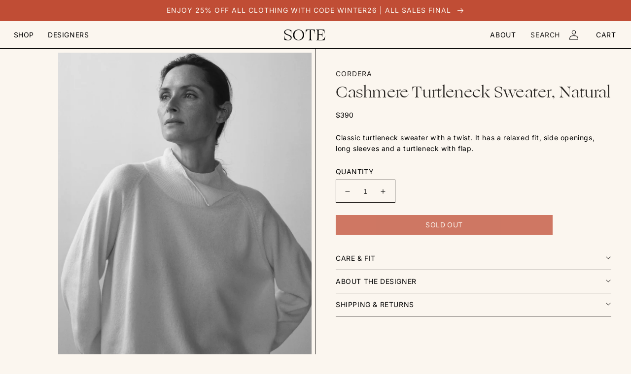

--- FILE ---
content_type: text/html; charset=utf-8
request_url: https://www.spiritoftheearth.com/products/cashmere-turtleneck-sweater-natural
body_size: 30973
content:
<!doctype html>
<html class="no-js" lang="en">
  <head>
    <meta charset="utf-8">
    <meta http-equiv="X-UA-Compatible" content="IE=edge">
    <meta name="viewport" content="width=device-width,initial-scale=1">
    <meta name="theme-color" content="">
    <link rel="canonical" href="https://www.spiritoftheearth.com/products/cashmere-turtleneck-sweater-natural">
    <link rel="preconnect" href="https://cdn.shopify.com" crossorigin><link rel="icon" type="image/png" href="//www.spiritoftheearth.com/cdn/shop/files/logo_transparent_b796096c-cec9-41cb-95b4-1aa296ca2163.gif?crop=center&height=32&v=1613741824&width=32"><link rel="preconnect" href="https://fonts.shopifycdn.com" crossorigin><title>
      Cashmere Turtleneck Sweater, Natural
 &ndash; SOTE | Spirit of the Earth </title>

    
      <meta name="description" content="Classic turtleneck sweater with a twist. It has a relaxed fit, side openings, long sleeves and a turtleneck with flap.">
    

    

<meta property="og:site_name" content="SOTE | Spirit of the Earth ">
<meta property="og:url" content="https://www.spiritoftheearth.com/products/cashmere-turtleneck-sweater-natural">
<meta property="og:title" content="Cashmere Turtleneck Sweater, Natural">
<meta property="og:type" content="product">
<meta property="og:description" content="Classic turtleneck sweater with a twist. It has a relaxed fit, side openings, long sleeves and a turtleneck with flap."><meta property="og:image" content="http://www.spiritoftheearth.com/cdn/shop/products/ScreenShot2022-10-12at6.55.58AM.png?v=1665579475">
  <meta property="og:image:secure_url" content="https://www.spiritoftheearth.com/cdn/shop/products/ScreenShot2022-10-12at6.55.58AM.png?v=1665579475">
  <meta property="og:image:width" content="1699">
  <meta property="og:image:height" content="2390"><meta property="og:price:amount" content="390">
  <meta property="og:price:currency" content="USD"><meta name="twitter:card" content="summary_large_image">
<meta name="twitter:title" content="Cashmere Turtleneck Sweater, Natural">
<meta name="twitter:description" content="Classic turtleneck sweater with a twist. It has a relaxed fit, side openings, long sleeves and a turtleneck with flap.">


    <script src="//www.spiritoftheearth.com/cdn/shop/t/13/assets/global.js?v=24850326154503943211688765669" defer="defer"></script>
    <script>window.performance && window.performance.mark && window.performance.mark('shopify.content_for_header.start');</script><meta name="google-site-verification" content="B1xtPTGK0xNBHFUTpT7TSpcfkO2f-XbL7kgs6dnfsas">
<meta id="shopify-digital-wallet" name="shopify-digital-wallet" content="/4875944009/digital_wallets/dialog">
<meta name="shopify-checkout-api-token" content="e0738007424d51ea202660a824682fae">
<meta id="in-context-paypal-metadata" data-shop-id="4875944009" data-venmo-supported="false" data-environment="production" data-locale="en_US" data-paypal-v4="true" data-currency="USD">
<link rel="alternate" type="application/json+oembed" href="https://www.spiritoftheearth.com/products/cashmere-turtleneck-sweater-natural.oembed">
<script async="async" src="/checkouts/internal/preloads.js?locale=en-US"></script>
<link rel="preconnect" href="https://shop.app" crossorigin="anonymous">
<script async="async" src="https://shop.app/checkouts/internal/preloads.js?locale=en-US&shop_id=4875944009" crossorigin="anonymous"></script>
<script id="apple-pay-shop-capabilities" type="application/json">{"shopId":4875944009,"countryCode":"US","currencyCode":"USD","merchantCapabilities":["supports3DS"],"merchantId":"gid:\/\/shopify\/Shop\/4875944009","merchantName":"SOTE | Spirit of the Earth ","requiredBillingContactFields":["postalAddress","email"],"requiredShippingContactFields":["postalAddress","email"],"shippingType":"shipping","supportedNetworks":["visa","masterCard","amex","discover","elo","jcb"],"total":{"type":"pending","label":"SOTE | Spirit of the Earth ","amount":"1.00"},"shopifyPaymentsEnabled":true,"supportsSubscriptions":true}</script>
<script id="shopify-features" type="application/json">{"accessToken":"e0738007424d51ea202660a824682fae","betas":["rich-media-storefront-analytics"],"domain":"www.spiritoftheearth.com","predictiveSearch":true,"shopId":4875944009,"locale":"en"}</script>
<script>var Shopify = Shopify || {};
Shopify.shop = "sotesf.myshopify.com";
Shopify.locale = "en";
Shopify.currency = {"active":"USD","rate":"1.0"};
Shopify.country = "US";
Shopify.theme = {"name":"[DEV] SOTE 1.0","id":153806635290,"schema_name":"Esencia","schema_version":"1.0.5","theme_store_id":null,"role":"main"};
Shopify.theme.handle = "null";
Shopify.theme.style = {"id":null,"handle":null};
Shopify.cdnHost = "www.spiritoftheearth.com/cdn";
Shopify.routes = Shopify.routes || {};
Shopify.routes.root = "/";</script>
<script type="module">!function(o){(o.Shopify=o.Shopify||{}).modules=!0}(window);</script>
<script>!function(o){function n(){var o=[];function n(){o.push(Array.prototype.slice.apply(arguments))}return n.q=o,n}var t=o.Shopify=o.Shopify||{};t.loadFeatures=n(),t.autoloadFeatures=n()}(window);</script>
<script>
  window.ShopifyPay = window.ShopifyPay || {};
  window.ShopifyPay.apiHost = "shop.app\/pay";
  window.ShopifyPay.redirectState = null;
</script>
<script id="shop-js-analytics" type="application/json">{"pageType":"product"}</script>
<script defer="defer" async type="module" src="//www.spiritoftheearth.com/cdn/shopifycloud/shop-js/modules/v2/client.init-shop-cart-sync_BT-GjEfc.en.esm.js"></script>
<script defer="defer" async type="module" src="//www.spiritoftheearth.com/cdn/shopifycloud/shop-js/modules/v2/chunk.common_D58fp_Oc.esm.js"></script>
<script defer="defer" async type="module" src="//www.spiritoftheearth.com/cdn/shopifycloud/shop-js/modules/v2/chunk.modal_xMitdFEc.esm.js"></script>
<script type="module">
  await import("//www.spiritoftheearth.com/cdn/shopifycloud/shop-js/modules/v2/client.init-shop-cart-sync_BT-GjEfc.en.esm.js");
await import("//www.spiritoftheearth.com/cdn/shopifycloud/shop-js/modules/v2/chunk.common_D58fp_Oc.esm.js");
await import("//www.spiritoftheearth.com/cdn/shopifycloud/shop-js/modules/v2/chunk.modal_xMitdFEc.esm.js");

  window.Shopify.SignInWithShop?.initShopCartSync?.({"fedCMEnabled":true,"windoidEnabled":true});

</script>
<script defer="defer" async type="module" src="//www.spiritoftheearth.com/cdn/shopifycloud/shop-js/modules/v2/client.payment-terms_Ci9AEqFq.en.esm.js"></script>
<script defer="defer" async type="module" src="//www.spiritoftheearth.com/cdn/shopifycloud/shop-js/modules/v2/chunk.common_D58fp_Oc.esm.js"></script>
<script defer="defer" async type="module" src="//www.spiritoftheearth.com/cdn/shopifycloud/shop-js/modules/v2/chunk.modal_xMitdFEc.esm.js"></script>
<script type="module">
  await import("//www.spiritoftheearth.com/cdn/shopifycloud/shop-js/modules/v2/client.payment-terms_Ci9AEqFq.en.esm.js");
await import("//www.spiritoftheearth.com/cdn/shopifycloud/shop-js/modules/v2/chunk.common_D58fp_Oc.esm.js");
await import("//www.spiritoftheearth.com/cdn/shopifycloud/shop-js/modules/v2/chunk.modal_xMitdFEc.esm.js");

  
</script>
<script>
  window.Shopify = window.Shopify || {};
  if (!window.Shopify.featureAssets) window.Shopify.featureAssets = {};
  window.Shopify.featureAssets['shop-js'] = {"shop-cart-sync":["modules/v2/client.shop-cart-sync_DZOKe7Ll.en.esm.js","modules/v2/chunk.common_D58fp_Oc.esm.js","modules/v2/chunk.modal_xMitdFEc.esm.js"],"init-fed-cm":["modules/v2/client.init-fed-cm_B6oLuCjv.en.esm.js","modules/v2/chunk.common_D58fp_Oc.esm.js","modules/v2/chunk.modal_xMitdFEc.esm.js"],"shop-cash-offers":["modules/v2/client.shop-cash-offers_D2sdYoxE.en.esm.js","modules/v2/chunk.common_D58fp_Oc.esm.js","modules/v2/chunk.modal_xMitdFEc.esm.js"],"shop-login-button":["modules/v2/client.shop-login-button_QeVjl5Y3.en.esm.js","modules/v2/chunk.common_D58fp_Oc.esm.js","modules/v2/chunk.modal_xMitdFEc.esm.js"],"pay-button":["modules/v2/client.pay-button_DXTOsIq6.en.esm.js","modules/v2/chunk.common_D58fp_Oc.esm.js","modules/v2/chunk.modal_xMitdFEc.esm.js"],"shop-button":["modules/v2/client.shop-button_DQZHx9pm.en.esm.js","modules/v2/chunk.common_D58fp_Oc.esm.js","modules/v2/chunk.modal_xMitdFEc.esm.js"],"avatar":["modules/v2/client.avatar_BTnouDA3.en.esm.js"],"init-windoid":["modules/v2/client.init-windoid_CR1B-cfM.en.esm.js","modules/v2/chunk.common_D58fp_Oc.esm.js","modules/v2/chunk.modal_xMitdFEc.esm.js"],"init-shop-for-new-customer-accounts":["modules/v2/client.init-shop-for-new-customer-accounts_C_vY_xzh.en.esm.js","modules/v2/client.shop-login-button_QeVjl5Y3.en.esm.js","modules/v2/chunk.common_D58fp_Oc.esm.js","modules/v2/chunk.modal_xMitdFEc.esm.js"],"init-shop-email-lookup-coordinator":["modules/v2/client.init-shop-email-lookup-coordinator_BI7n9ZSv.en.esm.js","modules/v2/chunk.common_D58fp_Oc.esm.js","modules/v2/chunk.modal_xMitdFEc.esm.js"],"init-shop-cart-sync":["modules/v2/client.init-shop-cart-sync_BT-GjEfc.en.esm.js","modules/v2/chunk.common_D58fp_Oc.esm.js","modules/v2/chunk.modal_xMitdFEc.esm.js"],"shop-toast-manager":["modules/v2/client.shop-toast-manager_DiYdP3xc.en.esm.js","modules/v2/chunk.common_D58fp_Oc.esm.js","modules/v2/chunk.modal_xMitdFEc.esm.js"],"init-customer-accounts":["modules/v2/client.init-customer-accounts_D9ZNqS-Q.en.esm.js","modules/v2/client.shop-login-button_QeVjl5Y3.en.esm.js","modules/v2/chunk.common_D58fp_Oc.esm.js","modules/v2/chunk.modal_xMitdFEc.esm.js"],"init-customer-accounts-sign-up":["modules/v2/client.init-customer-accounts-sign-up_iGw4briv.en.esm.js","modules/v2/client.shop-login-button_QeVjl5Y3.en.esm.js","modules/v2/chunk.common_D58fp_Oc.esm.js","modules/v2/chunk.modal_xMitdFEc.esm.js"],"shop-follow-button":["modules/v2/client.shop-follow-button_CqMgW2wH.en.esm.js","modules/v2/chunk.common_D58fp_Oc.esm.js","modules/v2/chunk.modal_xMitdFEc.esm.js"],"checkout-modal":["modules/v2/client.checkout-modal_xHeaAweL.en.esm.js","modules/v2/chunk.common_D58fp_Oc.esm.js","modules/v2/chunk.modal_xMitdFEc.esm.js"],"shop-login":["modules/v2/client.shop-login_D91U-Q7h.en.esm.js","modules/v2/chunk.common_D58fp_Oc.esm.js","modules/v2/chunk.modal_xMitdFEc.esm.js"],"lead-capture":["modules/v2/client.lead-capture_BJmE1dJe.en.esm.js","modules/v2/chunk.common_D58fp_Oc.esm.js","modules/v2/chunk.modal_xMitdFEc.esm.js"],"payment-terms":["modules/v2/client.payment-terms_Ci9AEqFq.en.esm.js","modules/v2/chunk.common_D58fp_Oc.esm.js","modules/v2/chunk.modal_xMitdFEc.esm.js"]};
</script>
<script>(function() {
  var isLoaded = false;
  function asyncLoad() {
    if (isLoaded) return;
    isLoaded = true;
    var urls = ["https:\/\/bku.sfo2.cdn.digitaloceanspaces.com\/Sv4.js?m=m14000\u0026shop=sotesf.myshopify.com"];
    for (var i = 0; i < urls.length; i++) {
      var s = document.createElement('script');
      s.type = 'text/javascript';
      s.async = true;
      s.src = urls[i];
      var x = document.getElementsByTagName('script')[0];
      x.parentNode.insertBefore(s, x);
    }
  };
  if(window.attachEvent) {
    window.attachEvent('onload', asyncLoad);
  } else {
    window.addEventListener('load', asyncLoad, false);
  }
})();</script>
<script id="__st">var __st={"a":4875944009,"offset":-18000,"reqid":"75321ec6-0596-49c8-8516-715bfa6a1c07-1769113351","pageurl":"www.spiritoftheearth.com\/products\/cashmere-turtleneck-sweater-natural","u":"8a6007461e58","p":"product","rtyp":"product","rid":6859749687381};</script>
<script>window.ShopifyPaypalV4VisibilityTracking = true;</script>
<script id="captcha-bootstrap">!function(){'use strict';const t='contact',e='account',n='new_comment',o=[[t,t],['blogs',n],['comments',n],[t,'customer']],c=[[e,'customer_login'],[e,'guest_login'],[e,'recover_customer_password'],[e,'create_customer']],r=t=>t.map((([t,e])=>`form[action*='/${t}']:not([data-nocaptcha='true']) input[name='form_type'][value='${e}']`)).join(','),a=t=>()=>t?[...document.querySelectorAll(t)].map((t=>t.form)):[];function s(){const t=[...o],e=r(t);return a(e)}const i='password',u='form_key',d=['recaptcha-v3-token','g-recaptcha-response','h-captcha-response',i],f=()=>{try{return window.sessionStorage}catch{return}},m='__shopify_v',_=t=>t.elements[u];function p(t,e,n=!1){try{const o=window.sessionStorage,c=JSON.parse(o.getItem(e)),{data:r}=function(t){const{data:e,action:n}=t;return t[m]||n?{data:e,action:n}:{data:t,action:n}}(c);for(const[e,n]of Object.entries(r))t.elements[e]&&(t.elements[e].value=n);n&&o.removeItem(e)}catch(o){console.error('form repopulation failed',{error:o})}}const l='form_type',E='cptcha';function T(t){t.dataset[E]=!0}const w=window,h=w.document,L='Shopify',v='ce_forms',y='captcha';let A=!1;((t,e)=>{const n=(g='f06e6c50-85a8-45c8-87d0-21a2b65856fe',I='https://cdn.shopify.com/shopifycloud/storefront-forms-hcaptcha/ce_storefront_forms_captcha_hcaptcha.v1.5.2.iife.js',D={infoText:'Protected by hCaptcha',privacyText:'Privacy',termsText:'Terms'},(t,e,n)=>{const o=w[L][v],c=o.bindForm;if(c)return c(t,g,e,D).then(n);var r;o.q.push([[t,g,e,D],n]),r=I,A||(h.body.append(Object.assign(h.createElement('script'),{id:'captcha-provider',async:!0,src:r})),A=!0)});var g,I,D;w[L]=w[L]||{},w[L][v]=w[L][v]||{},w[L][v].q=[],w[L][y]=w[L][y]||{},w[L][y].protect=function(t,e){n(t,void 0,e),T(t)},Object.freeze(w[L][y]),function(t,e,n,w,h,L){const[v,y,A,g]=function(t,e,n){const i=e?o:[],u=t?c:[],d=[...i,...u],f=r(d),m=r(i),_=r(d.filter((([t,e])=>n.includes(e))));return[a(f),a(m),a(_),s()]}(w,h,L),I=t=>{const e=t.target;return e instanceof HTMLFormElement?e:e&&e.form},D=t=>v().includes(t);t.addEventListener('submit',(t=>{const e=I(t);if(!e)return;const n=D(e)&&!e.dataset.hcaptchaBound&&!e.dataset.recaptchaBound,o=_(e),c=g().includes(e)&&(!o||!o.value);(n||c)&&t.preventDefault(),c&&!n&&(function(t){try{if(!f())return;!function(t){const e=f();if(!e)return;const n=_(t);if(!n)return;const o=n.value;o&&e.removeItem(o)}(t);const e=Array.from(Array(32),(()=>Math.random().toString(36)[2])).join('');!function(t,e){_(t)||t.append(Object.assign(document.createElement('input'),{type:'hidden',name:u})),t.elements[u].value=e}(t,e),function(t,e){const n=f();if(!n)return;const o=[...t.querySelectorAll(`input[type='${i}']`)].map((({name:t})=>t)),c=[...d,...o],r={};for(const[a,s]of new FormData(t).entries())c.includes(a)||(r[a]=s);n.setItem(e,JSON.stringify({[m]:1,action:t.action,data:r}))}(t,e)}catch(e){console.error('failed to persist form',e)}}(e),e.submit())}));const S=(t,e)=>{t&&!t.dataset[E]&&(n(t,e.some((e=>e===t))),T(t))};for(const o of['focusin','change'])t.addEventListener(o,(t=>{const e=I(t);D(e)&&S(e,y())}));const B=e.get('form_key'),M=e.get(l),P=B&&M;t.addEventListener('DOMContentLoaded',(()=>{const t=y();if(P)for(const e of t)e.elements[l].value===M&&p(e,B);[...new Set([...A(),...v().filter((t=>'true'===t.dataset.shopifyCaptcha))])].forEach((e=>S(e,t)))}))}(h,new URLSearchParams(w.location.search),n,t,e,['guest_login'])})(!0,!0)}();</script>
<script integrity="sha256-4kQ18oKyAcykRKYeNunJcIwy7WH5gtpwJnB7kiuLZ1E=" data-source-attribution="shopify.loadfeatures" defer="defer" src="//www.spiritoftheearth.com/cdn/shopifycloud/storefront/assets/storefront/load_feature-a0a9edcb.js" crossorigin="anonymous"></script>
<script crossorigin="anonymous" defer="defer" src="//www.spiritoftheearth.com/cdn/shopifycloud/storefront/assets/shopify_pay/storefront-65b4c6d7.js?v=20250812"></script>
<script data-source-attribution="shopify.dynamic_checkout.dynamic.init">var Shopify=Shopify||{};Shopify.PaymentButton=Shopify.PaymentButton||{isStorefrontPortableWallets:!0,init:function(){window.Shopify.PaymentButton.init=function(){};var t=document.createElement("script");t.src="https://www.spiritoftheearth.com/cdn/shopifycloud/portable-wallets/latest/portable-wallets.en.js",t.type="module",document.head.appendChild(t)}};
</script>
<script data-source-attribution="shopify.dynamic_checkout.buyer_consent">
  function portableWalletsHideBuyerConsent(e){var t=document.getElementById("shopify-buyer-consent"),n=document.getElementById("shopify-subscription-policy-button");t&&n&&(t.classList.add("hidden"),t.setAttribute("aria-hidden","true"),n.removeEventListener("click",e))}function portableWalletsShowBuyerConsent(e){var t=document.getElementById("shopify-buyer-consent"),n=document.getElementById("shopify-subscription-policy-button");t&&n&&(t.classList.remove("hidden"),t.removeAttribute("aria-hidden"),n.addEventListener("click",e))}window.Shopify?.PaymentButton&&(window.Shopify.PaymentButton.hideBuyerConsent=portableWalletsHideBuyerConsent,window.Shopify.PaymentButton.showBuyerConsent=portableWalletsShowBuyerConsent);
</script>
<script data-source-attribution="shopify.dynamic_checkout.cart.bootstrap">document.addEventListener("DOMContentLoaded",(function(){function t(){return document.querySelector("shopify-accelerated-checkout-cart, shopify-accelerated-checkout")}if(t())Shopify.PaymentButton.init();else{new MutationObserver((function(e,n){t()&&(Shopify.PaymentButton.init(),n.disconnect())})).observe(document.body,{childList:!0,subtree:!0})}}));
</script>
<link id="shopify-accelerated-checkout-styles" rel="stylesheet" media="screen" href="https://www.spiritoftheearth.com/cdn/shopifycloud/portable-wallets/latest/accelerated-checkout-backwards-compat.css" crossorigin="anonymous">
<style id="shopify-accelerated-checkout-cart">
        #shopify-buyer-consent {
  margin-top: 1em;
  display: inline-block;
  width: 100%;
}

#shopify-buyer-consent.hidden {
  display: none;
}

#shopify-subscription-policy-button {
  background: none;
  border: none;
  padding: 0;
  text-decoration: underline;
  font-size: inherit;
  cursor: pointer;
}

#shopify-subscription-policy-button::before {
  box-shadow: none;
}

      </style>
<script id="sections-script" data-sections="product-recommendations,header,power-footer" defer="defer" src="//www.spiritoftheearth.com/cdn/shop/t/13/compiled_assets/scripts.js?v=14205"></script>
<script>window.performance && window.performance.mark && window.performance.mark('shopify.content_for_header.end');</script>


    <style data-shopify>
      @font-face {
  font-family: Inter;
  font-weight: 400;
  font-style: normal;
  font-display: swap;
  src: url("//www.spiritoftheearth.com/cdn/fonts/inter/inter_n4.b2a3f24c19b4de56e8871f609e73ca7f6d2e2bb9.woff2") format("woff2"),
       url("//www.spiritoftheearth.com/cdn/fonts/inter/inter_n4.af8052d517e0c9ffac7b814872cecc27ae1fa132.woff") format("woff");
}

      @font-face {
  font-family: Inter;
  font-weight: 700;
  font-style: normal;
  font-display: swap;
  src: url("//www.spiritoftheearth.com/cdn/fonts/inter/inter_n7.02711e6b374660cfc7915d1afc1c204e633421e4.woff2") format("woff2"),
       url("//www.spiritoftheearth.com/cdn/fonts/inter/inter_n7.6dab87426f6b8813070abd79972ceaf2f8d3b012.woff") format("woff");
}

      @font-face {
  font-family: Inter;
  font-weight: 400;
  font-style: italic;
  font-display: swap;
  src: url("//www.spiritoftheearth.com/cdn/fonts/inter/inter_i4.feae1981dda792ab80d117249d9c7e0f1017e5b3.woff2") format("woff2"),
       url("//www.spiritoftheearth.com/cdn/fonts/inter/inter_i4.62773b7113d5e5f02c71486623cf828884c85c6e.woff") format("woff");
}

      @font-face {
  font-family: Inter;
  font-weight: 700;
  font-style: italic;
  font-display: swap;
  src: url("//www.spiritoftheearth.com/cdn/fonts/inter/inter_i7.b377bcd4cc0f160622a22d638ae7e2cd9b86ea4c.woff2") format("woff2"),
       url("//www.spiritoftheearth.com/cdn/fonts/inter/inter_i7.7c69a6a34e3bb44fcf6f975857e13b9a9b25beb4.woff") format("woff");
}

      

      :root {
        --font-body-family: Inter, sans-serif;
        --font-body-style: normal;
        --font-body-weight: 400;
        --font-body-weight-bold: 700;

        --font-heading-family: "New York", Iowan Old Style, Apple Garamond, Baskerville, Times New Roman, Droid Serif, Times, Source Serif Pro, serif, Apple Color Emoji, Segoe UI Emoji, Segoe UI Symbol;
        --font-heading-style: normal;
        --font-heading-weight: 400;

        --font-body-scale: 1.0;
        --font-heading-scale: 1.0;

        --color-base-text: 41, 38, 35;
        --color-shadow: 41, 38, 35;
        --color-base-background-1: 251, 246, 239;
        --color-base-background-2: 251, 246, 239;
        --color-base-solid-button-labels: 251, 246, 239;
        --color-base-outline-button-labels: 41, 38, 35;
        --color-base-accent-1: 192, 77, 53;
        --color-base-accent-2: 41, 38, 35;
        --payment-terms-background-color: #fbf6ef;

        --gradient-base-background-1: #fbf6ef;
        --gradient-base-background-2: #fbf6ef;
        --gradient-base-accent-1: #c04d35;
        --gradient-base-accent-2: #292623;

        --media-padding: px;
        --media-border-opacity: 0.05;
        --media-border-width: 1px;
        --media-radius: 0px;
        --media-shadow-opacity: 0.0;
        --media-shadow-horizontal-offset: 0px;
        --media-shadow-vertical-offset: 4px;
        --media-shadow-blur-radius: 5px;
        --media-shadow-visible: 0;

        --page-width: 160rem;
        --page-width-margin: 0rem;

        --card-image-padding: 0.0rem;
        --card-corner-radius: 0.0rem;
        --card-text-alignment: left;
        --card-border-width: 0.0rem;
        --card-border-opacity: 0.1;
        --card-shadow-opacity: 0.0;
        --card-shadow-visible: 0;
        --card-shadow-horizontal-offset: 0.0rem;
        --card-shadow-vertical-offset: 0.4rem;
        --card-shadow-blur-radius: 0.5rem;

        --badge-corner-radius: 0.0rem;

        --popup-border-width: 1px;
        --popup-border-opacity: 0.1;
        --popup-corner-radius: 0px;
        --popup-shadow-opacity: 0.0;
        --popup-shadow-horizontal-offset: 0px;
        --popup-shadow-vertical-offset: 4px;
        --popup-shadow-blur-radius: 5px;

        --drawer-border-width: 1px;
        --drawer-border-opacity: 0.1;
        --drawer-shadow-opacity: 0.0;
        --drawer-shadow-horizontal-offset: 0px;
        --drawer-shadow-vertical-offset: 4px;
        --drawer-shadow-blur-radius: 5px;

        --spacing-sections-desktop: 0px;
        --spacing-sections-mobile: 0px;

        --grid-desktop-vertical-spacing: 4px;
        --grid-desktop-horizontal-spacing: 4px;
        --grid-mobile-vertical-spacing: 2px;
        --grid-mobile-horizontal-spacing: 2px;

        --text-boxes-border-opacity: 0.1;
        --text-boxes-border-width: 0px;
        --text-boxes-radius: 0px;
        --text-boxes-shadow-opacity: 0.0;
        --text-boxes-shadow-visible: 0;
        --text-boxes-shadow-horizontal-offset: 0px;
        --text-boxes-shadow-vertical-offset: 4px;
        --text-boxes-shadow-blur-radius: 5px;

        --buttons-radius: 0px;
        --buttons-radius-outset: 0px;
        --buttons-border-width: 1px;
        --buttons-border-opacity: 1.0;
        --buttons-shadow-opacity: 0.0;
        --buttons-shadow-visible: 0;
        --buttons-shadow-horizontal-offset: 0px;
        --buttons-shadow-vertical-offset: 0px;
        --buttons-shadow-blur-radius: 0px;
        --buttons-border-offset: 0px;

        --inputs-radius: 0px;
        --inputs-border-width: 1px;
        --inputs-border-opacity: 1.0;
        --inputs-shadow-opacity: 0.0;
        --inputs-shadow-horizontal-offset: 0px;
        --inputs-margin-offset: 0px;
        --inputs-shadow-vertical-offset: 4px;
        --inputs-shadow-blur-radius: 5px;
        --inputs-radius-outset: 0px;

        --variant-pills-radius: 30px;
        --variant-pills-border-width: 1px;
        --variant-pills-border-opacity: 0.55;
        --variant-pills-shadow-opacity: 0.0;
        --variant-pills-shadow-horizontal-offset: 0px;
        --variant-pills-shadow-vertical-offset: 4px;
        --variant-pills-shadow-blur-radius: 5px;
      }

      *,
      *::before,
      *::after {
        box-sizing: inherit;
      }

      html {
        box-sizing: border-box;
        font-size: calc(var(--font-body-scale) * 62.5%);
        height: 100%;
      }

      body {
        display: grid;
        grid-template-rows: auto auto 1fr auto;
        grid-template-columns: 100%;
        min-height: 100%;
        margin: 0;
        font-size: 1.5rem;
        letter-spacing: 0.06rem;
        line-height: calc(1 + 0.8 / var(--font-body-scale));
        font-family: var(--font-body-family);
        font-style: var(--font-body-style);
        font-weight: var(--font-body-weight);
      }

      @media screen and (min-width: 750px) {
        body {
          font-size: 1.6rem;
        }
      }
    </style>

    <link href="//www.spiritoftheearth.com/cdn/shop/t/13/assets/base.css?v=154762787788604583211690246388" rel="stylesheet" type="text/css" media="all" />
    <link href="//www.spiritoftheearth.com/cdn/shop/t/13/assets/theme-styles.css?v=110154003045100051041690246359" rel="stylesheet" type="text/css" media="all" />
    <link href="//www.spiritoftheearth.com/cdn/shop/t/13/assets/custom-styles.css?v=136712099014495386701752600883" rel="stylesheet" type="text/css" media="all" />
<link rel="preload" as="font" href="//www.spiritoftheearth.com/cdn/fonts/inter/inter_n4.b2a3f24c19b4de56e8871f609e73ca7f6d2e2bb9.woff2" type="font/woff2" crossorigin><link rel="stylesheet" href="//www.spiritoftheearth.com/cdn/shop/t/13/assets/component-predictive-search.css?v=165644661289088488651688765669" media="print" onload="this.media='all'"><script>document.documentElement.className = document.documentElement.className.replace('no-js', 'js');
    if (Shopify.designMode) {
      document.documentElement.classList.add('shopify-design-mode');
    }
    </script>
  <!-- BEGIN app block: shopify://apps/klaviyo-email-marketing-sms/blocks/klaviyo-onsite-embed/2632fe16-c075-4321-a88b-50b567f42507 -->












  <script async src="https://static.klaviyo.com/onsite/js/VYDusN/klaviyo.js?company_id=VYDusN"></script>
  <script>!function(){if(!window.klaviyo){window._klOnsite=window._klOnsite||[];try{window.klaviyo=new Proxy({},{get:function(n,i){return"push"===i?function(){var n;(n=window._klOnsite).push.apply(n,arguments)}:function(){for(var n=arguments.length,o=new Array(n),w=0;w<n;w++)o[w]=arguments[w];var t="function"==typeof o[o.length-1]?o.pop():void 0,e=new Promise((function(n){window._klOnsite.push([i].concat(o,[function(i){t&&t(i),n(i)}]))}));return e}}})}catch(n){window.klaviyo=window.klaviyo||[],window.klaviyo.push=function(){var n;(n=window._klOnsite).push.apply(n,arguments)}}}}();</script>

  
    <script id="viewed_product">
      if (item == null) {
        var _learnq = _learnq || [];

        var MetafieldReviews = null
        var MetafieldYotpoRating = null
        var MetafieldYotpoCount = null
        var MetafieldLooxRating = null
        var MetafieldLooxCount = null
        var okendoProduct = null
        var okendoProductReviewCount = null
        var okendoProductReviewAverageValue = null
        try {
          // The following fields are used for Customer Hub recently viewed in order to add reviews.
          // This information is not part of __kla_viewed. Instead, it is part of __kla_viewed_reviewed_items
          MetafieldReviews = {};
          MetafieldYotpoRating = null
          MetafieldYotpoCount = null
          MetafieldLooxRating = null
          MetafieldLooxCount = null

          okendoProduct = null
          // If the okendo metafield is not legacy, it will error, which then requires the new json formatted data
          if (okendoProduct && 'error' in okendoProduct) {
            okendoProduct = null
          }
          okendoProductReviewCount = okendoProduct ? okendoProduct.reviewCount : null
          okendoProductReviewAverageValue = okendoProduct ? okendoProduct.reviewAverageValue : null
        } catch (error) {
          console.error('Error in Klaviyo onsite reviews tracking:', error);
        }

        var item = {
          Name: "Cashmere Turtleneck Sweater, Natural",
          ProductID: 6859749687381,
          Categories: ["ALL"],
          ImageURL: "https://www.spiritoftheearth.com/cdn/shop/products/ScreenShot2022-10-12at6.55.58AM_grande.png?v=1665579475",
          URL: "https://www.spiritoftheearth.com/products/cashmere-turtleneck-sweater-natural",
          Brand: "CORDERA",
          Price: "$390",
          Value: "390",
          CompareAtPrice: "$0"
        };
        _learnq.push(['track', 'Viewed Product', item]);
        _learnq.push(['trackViewedItem', {
          Title: item.Name,
          ItemId: item.ProductID,
          Categories: item.Categories,
          ImageUrl: item.ImageURL,
          Url: item.URL,
          Metadata: {
            Brand: item.Brand,
            Price: item.Price,
            Value: item.Value,
            CompareAtPrice: item.CompareAtPrice
          },
          metafields:{
            reviews: MetafieldReviews,
            yotpo:{
              rating: MetafieldYotpoRating,
              count: MetafieldYotpoCount,
            },
            loox:{
              rating: MetafieldLooxRating,
              count: MetafieldLooxCount,
            },
            okendo: {
              rating: okendoProductReviewAverageValue,
              count: okendoProductReviewCount,
            }
          }
        }]);
      }
    </script>
  




  <script>
    window.klaviyoReviewsProductDesignMode = false
  </script>







<!-- END app block --><link href="https://monorail-edge.shopifysvc.com" rel="dns-prefetch">
<script>(function(){if ("sendBeacon" in navigator && "performance" in window) {try {var session_token_from_headers = performance.getEntriesByType('navigation')[0].serverTiming.find(x => x.name == '_s').description;} catch {var session_token_from_headers = undefined;}var session_cookie_matches = document.cookie.match(/_shopify_s=([^;]*)/);var session_token_from_cookie = session_cookie_matches && session_cookie_matches.length === 2 ? session_cookie_matches[1] : "";var session_token = session_token_from_headers || session_token_from_cookie || "";function handle_abandonment_event(e) {var entries = performance.getEntries().filter(function(entry) {return /monorail-edge.shopifysvc.com/.test(entry.name);});if (!window.abandonment_tracked && entries.length === 0) {window.abandonment_tracked = true;var currentMs = Date.now();var navigation_start = performance.timing.navigationStart;var payload = {shop_id: 4875944009,url: window.location.href,navigation_start,duration: currentMs - navigation_start,session_token,page_type: "product"};window.navigator.sendBeacon("https://monorail-edge.shopifysvc.com/v1/produce", JSON.stringify({schema_id: "online_store_buyer_site_abandonment/1.1",payload: payload,metadata: {event_created_at_ms: currentMs,event_sent_at_ms: currentMs}}));}}window.addEventListener('pagehide', handle_abandonment_event);}}());</script>
<script id="web-pixels-manager-setup">(function e(e,d,r,n,o){if(void 0===o&&(o={}),!Boolean(null===(a=null===(i=window.Shopify)||void 0===i?void 0:i.analytics)||void 0===a?void 0:a.replayQueue)){var i,a;window.Shopify=window.Shopify||{};var t=window.Shopify;t.analytics=t.analytics||{};var s=t.analytics;s.replayQueue=[],s.publish=function(e,d,r){return s.replayQueue.push([e,d,r]),!0};try{self.performance.mark("wpm:start")}catch(e){}var l=function(){var e={modern:/Edge?\/(1{2}[4-9]|1[2-9]\d|[2-9]\d{2}|\d{4,})\.\d+(\.\d+|)|Firefox\/(1{2}[4-9]|1[2-9]\d|[2-9]\d{2}|\d{4,})\.\d+(\.\d+|)|Chrom(ium|e)\/(9{2}|\d{3,})\.\d+(\.\d+|)|(Maci|X1{2}).+ Version\/(15\.\d+|(1[6-9]|[2-9]\d|\d{3,})\.\d+)([,.]\d+|)( \(\w+\)|)( Mobile\/\w+|) Safari\/|Chrome.+OPR\/(9{2}|\d{3,})\.\d+\.\d+|(CPU[ +]OS|iPhone[ +]OS|CPU[ +]iPhone|CPU IPhone OS|CPU iPad OS)[ +]+(15[._]\d+|(1[6-9]|[2-9]\d|\d{3,})[._]\d+)([._]\d+|)|Android:?[ /-](13[3-9]|1[4-9]\d|[2-9]\d{2}|\d{4,})(\.\d+|)(\.\d+|)|Android.+Firefox\/(13[5-9]|1[4-9]\d|[2-9]\d{2}|\d{4,})\.\d+(\.\d+|)|Android.+Chrom(ium|e)\/(13[3-9]|1[4-9]\d|[2-9]\d{2}|\d{4,})\.\d+(\.\d+|)|SamsungBrowser\/([2-9]\d|\d{3,})\.\d+/,legacy:/Edge?\/(1[6-9]|[2-9]\d|\d{3,})\.\d+(\.\d+|)|Firefox\/(5[4-9]|[6-9]\d|\d{3,})\.\d+(\.\d+|)|Chrom(ium|e)\/(5[1-9]|[6-9]\d|\d{3,})\.\d+(\.\d+|)([\d.]+$|.*Safari\/(?![\d.]+ Edge\/[\d.]+$))|(Maci|X1{2}).+ Version\/(10\.\d+|(1[1-9]|[2-9]\d|\d{3,})\.\d+)([,.]\d+|)( \(\w+\)|)( Mobile\/\w+|) Safari\/|Chrome.+OPR\/(3[89]|[4-9]\d|\d{3,})\.\d+\.\d+|(CPU[ +]OS|iPhone[ +]OS|CPU[ +]iPhone|CPU IPhone OS|CPU iPad OS)[ +]+(10[._]\d+|(1[1-9]|[2-9]\d|\d{3,})[._]\d+)([._]\d+|)|Android:?[ /-](13[3-9]|1[4-9]\d|[2-9]\d{2}|\d{4,})(\.\d+|)(\.\d+|)|Mobile Safari.+OPR\/([89]\d|\d{3,})\.\d+\.\d+|Android.+Firefox\/(13[5-9]|1[4-9]\d|[2-9]\d{2}|\d{4,})\.\d+(\.\d+|)|Android.+Chrom(ium|e)\/(13[3-9]|1[4-9]\d|[2-9]\d{2}|\d{4,})\.\d+(\.\d+|)|Android.+(UC? ?Browser|UCWEB|U3)[ /]?(15\.([5-9]|\d{2,})|(1[6-9]|[2-9]\d|\d{3,})\.\d+)\.\d+|SamsungBrowser\/(5\.\d+|([6-9]|\d{2,})\.\d+)|Android.+MQ{2}Browser\/(14(\.(9|\d{2,})|)|(1[5-9]|[2-9]\d|\d{3,})(\.\d+|))(\.\d+|)|K[Aa][Ii]OS\/(3\.\d+|([4-9]|\d{2,})\.\d+)(\.\d+|)/},d=e.modern,r=e.legacy,n=navigator.userAgent;return n.match(d)?"modern":n.match(r)?"legacy":"unknown"}(),u="modern"===l?"modern":"legacy",c=(null!=n?n:{modern:"",legacy:""})[u],f=function(e){return[e.baseUrl,"/wpm","/b",e.hashVersion,"modern"===e.buildTarget?"m":"l",".js"].join("")}({baseUrl:d,hashVersion:r,buildTarget:u}),m=function(e){var d=e.version,r=e.bundleTarget,n=e.surface,o=e.pageUrl,i=e.monorailEndpoint;return{emit:function(e){var a=e.status,t=e.errorMsg,s=(new Date).getTime(),l=JSON.stringify({metadata:{event_sent_at_ms:s},events:[{schema_id:"web_pixels_manager_load/3.1",payload:{version:d,bundle_target:r,page_url:o,status:a,surface:n,error_msg:t},metadata:{event_created_at_ms:s}}]});if(!i)return console&&console.warn&&console.warn("[Web Pixels Manager] No Monorail endpoint provided, skipping logging."),!1;try{return self.navigator.sendBeacon.bind(self.navigator)(i,l)}catch(e){}var u=new XMLHttpRequest;try{return u.open("POST",i,!0),u.setRequestHeader("Content-Type","text/plain"),u.send(l),!0}catch(e){return console&&console.warn&&console.warn("[Web Pixels Manager] Got an unhandled error while logging to Monorail."),!1}}}}({version:r,bundleTarget:l,surface:e.surface,pageUrl:self.location.href,monorailEndpoint:e.monorailEndpoint});try{o.browserTarget=l,function(e){var d=e.src,r=e.async,n=void 0===r||r,o=e.onload,i=e.onerror,a=e.sri,t=e.scriptDataAttributes,s=void 0===t?{}:t,l=document.createElement("script"),u=document.querySelector("head"),c=document.querySelector("body");if(l.async=n,l.src=d,a&&(l.integrity=a,l.crossOrigin="anonymous"),s)for(var f in s)if(Object.prototype.hasOwnProperty.call(s,f))try{l.dataset[f]=s[f]}catch(e){}if(o&&l.addEventListener("load",o),i&&l.addEventListener("error",i),u)u.appendChild(l);else{if(!c)throw new Error("Did not find a head or body element to append the script");c.appendChild(l)}}({src:f,async:!0,onload:function(){if(!function(){var e,d;return Boolean(null===(d=null===(e=window.Shopify)||void 0===e?void 0:e.analytics)||void 0===d?void 0:d.initialized)}()){var d=window.webPixelsManager.init(e)||void 0;if(d){var r=window.Shopify.analytics;r.replayQueue.forEach((function(e){var r=e[0],n=e[1],o=e[2];d.publishCustomEvent(r,n,o)})),r.replayQueue=[],r.publish=d.publishCustomEvent,r.visitor=d.visitor,r.initialized=!0}}},onerror:function(){return m.emit({status:"failed",errorMsg:"".concat(f," has failed to load")})},sri:function(e){var d=/^sha384-[A-Za-z0-9+/=]+$/;return"string"==typeof e&&d.test(e)}(c)?c:"",scriptDataAttributes:o}),m.emit({status:"loading"})}catch(e){m.emit({status:"failed",errorMsg:(null==e?void 0:e.message)||"Unknown error"})}}})({shopId: 4875944009,storefrontBaseUrl: "https://www.spiritoftheearth.com",extensionsBaseUrl: "https://extensions.shopifycdn.com/cdn/shopifycloud/web-pixels-manager",monorailEndpoint: "https://monorail-edge.shopifysvc.com/unstable/produce_batch",surface: "storefront-renderer",enabledBetaFlags: ["2dca8a86"],webPixelsConfigList: [{"id":"2202960154","configuration":"{\"accountID\":\"VYDusN\",\"webPixelConfig\":\"eyJlbmFibGVBZGRlZFRvQ2FydEV2ZW50cyI6IHRydWV9\"}","eventPayloadVersion":"v1","runtimeContext":"STRICT","scriptVersion":"524f6c1ee37bacdca7657a665bdca589","type":"APP","apiClientId":123074,"privacyPurposes":["ANALYTICS","MARKETING"],"dataSharingAdjustments":{"protectedCustomerApprovalScopes":["read_customer_address","read_customer_email","read_customer_name","read_customer_personal_data","read_customer_phone"]}},{"id":"862322970","configuration":"{\"config\":\"{\\\"pixel_id\\\":\\\"G-PM4N7D0R9X\\\",\\\"target_country\\\":\\\"US\\\",\\\"gtag_events\\\":[{\\\"type\\\":\\\"search\\\",\\\"action_label\\\":\\\"G-PM4N7D0R9X\\\"},{\\\"type\\\":\\\"begin_checkout\\\",\\\"action_label\\\":\\\"G-PM4N7D0R9X\\\"},{\\\"type\\\":\\\"view_item\\\",\\\"action_label\\\":[\\\"G-PM4N7D0R9X\\\",\\\"MC-E6B7863XHL\\\"]},{\\\"type\\\":\\\"purchase\\\",\\\"action_label\\\":[\\\"G-PM4N7D0R9X\\\",\\\"MC-E6B7863XHL\\\"]},{\\\"type\\\":\\\"page_view\\\",\\\"action_label\\\":[\\\"G-PM4N7D0R9X\\\",\\\"MC-E6B7863XHL\\\"]},{\\\"type\\\":\\\"add_payment_info\\\",\\\"action_label\\\":\\\"G-PM4N7D0R9X\\\"},{\\\"type\\\":\\\"add_to_cart\\\",\\\"action_label\\\":\\\"G-PM4N7D0R9X\\\"}],\\\"enable_monitoring_mode\\\":false}\"}","eventPayloadVersion":"v1","runtimeContext":"OPEN","scriptVersion":"b2a88bafab3e21179ed38636efcd8a93","type":"APP","apiClientId":1780363,"privacyPurposes":[],"dataSharingAdjustments":{"protectedCustomerApprovalScopes":["read_customer_address","read_customer_email","read_customer_name","read_customer_personal_data","read_customer_phone"]}},{"id":"139297050","eventPayloadVersion":"v1","runtimeContext":"LAX","scriptVersion":"1","type":"CUSTOM","privacyPurposes":["MARKETING"],"name":"Meta pixel (migrated)"},{"id":"shopify-app-pixel","configuration":"{}","eventPayloadVersion":"v1","runtimeContext":"STRICT","scriptVersion":"0450","apiClientId":"shopify-pixel","type":"APP","privacyPurposes":["ANALYTICS","MARKETING"]},{"id":"shopify-custom-pixel","eventPayloadVersion":"v1","runtimeContext":"LAX","scriptVersion":"0450","apiClientId":"shopify-pixel","type":"CUSTOM","privacyPurposes":["ANALYTICS","MARKETING"]}],isMerchantRequest: false,initData: {"shop":{"name":"SOTE | Spirit of the Earth ","paymentSettings":{"currencyCode":"USD"},"myshopifyDomain":"sotesf.myshopify.com","countryCode":"US","storefrontUrl":"https:\/\/www.spiritoftheearth.com"},"customer":null,"cart":null,"checkout":null,"productVariants":[{"price":{"amount":390.0,"currencyCode":"USD"},"product":{"title":"Cashmere Turtleneck Sweater, Natural","vendor":"CORDERA","id":"6859749687381","untranslatedTitle":"Cashmere Turtleneck Sweater, Natural","url":"\/products\/cashmere-turtleneck-sweater-natural","type":"General"},"id":"40377775554645","image":{"src":"\/\/www.spiritoftheearth.com\/cdn\/shop\/products\/ScreenShot2022-10-12at6.55.58AM.png?v=1665579475"},"sku":"CASHTNECK-NAT","title":"Default Title","untranslatedTitle":"Default Title"}],"purchasingCompany":null},},"https://www.spiritoftheearth.com/cdn","fcfee988w5aeb613cpc8e4bc33m6693e112",{"modern":"","legacy":""},{"shopId":"4875944009","storefrontBaseUrl":"https:\/\/www.spiritoftheearth.com","extensionBaseUrl":"https:\/\/extensions.shopifycdn.com\/cdn\/shopifycloud\/web-pixels-manager","surface":"storefront-renderer","enabledBetaFlags":"[\"2dca8a86\"]","isMerchantRequest":"false","hashVersion":"fcfee988w5aeb613cpc8e4bc33m6693e112","publish":"custom","events":"[[\"page_viewed\",{}],[\"product_viewed\",{\"productVariant\":{\"price\":{\"amount\":390.0,\"currencyCode\":\"USD\"},\"product\":{\"title\":\"Cashmere Turtleneck Sweater, Natural\",\"vendor\":\"CORDERA\",\"id\":\"6859749687381\",\"untranslatedTitle\":\"Cashmere Turtleneck Sweater, Natural\",\"url\":\"\/products\/cashmere-turtleneck-sweater-natural\",\"type\":\"General\"},\"id\":\"40377775554645\",\"image\":{\"src\":\"\/\/www.spiritoftheearth.com\/cdn\/shop\/products\/ScreenShot2022-10-12at6.55.58AM.png?v=1665579475\"},\"sku\":\"CASHTNECK-NAT\",\"title\":\"Default Title\",\"untranslatedTitle\":\"Default Title\"}}]]"});</script><script>
  window.ShopifyAnalytics = window.ShopifyAnalytics || {};
  window.ShopifyAnalytics.meta = window.ShopifyAnalytics.meta || {};
  window.ShopifyAnalytics.meta.currency = 'USD';
  var meta = {"product":{"id":6859749687381,"gid":"gid:\/\/shopify\/Product\/6859749687381","vendor":"CORDERA","type":"General","handle":"cashmere-turtleneck-sweater-natural","variants":[{"id":40377775554645,"price":39000,"name":"Cashmere Turtleneck Sweater, Natural","public_title":null,"sku":"CASHTNECK-NAT"}],"remote":false},"page":{"pageType":"product","resourceType":"product","resourceId":6859749687381,"requestId":"75321ec6-0596-49c8-8516-715bfa6a1c07-1769113351"}};
  for (var attr in meta) {
    window.ShopifyAnalytics.meta[attr] = meta[attr];
  }
</script>
<script class="analytics">
  (function () {
    var customDocumentWrite = function(content) {
      var jquery = null;

      if (window.jQuery) {
        jquery = window.jQuery;
      } else if (window.Checkout && window.Checkout.$) {
        jquery = window.Checkout.$;
      }

      if (jquery) {
        jquery('body').append(content);
      }
    };

    var hasLoggedConversion = function(token) {
      if (token) {
        return document.cookie.indexOf('loggedConversion=' + token) !== -1;
      }
      return false;
    }

    var setCookieIfConversion = function(token) {
      if (token) {
        var twoMonthsFromNow = new Date(Date.now());
        twoMonthsFromNow.setMonth(twoMonthsFromNow.getMonth() + 2);

        document.cookie = 'loggedConversion=' + token + '; expires=' + twoMonthsFromNow;
      }
    }

    var trekkie = window.ShopifyAnalytics.lib = window.trekkie = window.trekkie || [];
    if (trekkie.integrations) {
      return;
    }
    trekkie.methods = [
      'identify',
      'page',
      'ready',
      'track',
      'trackForm',
      'trackLink'
    ];
    trekkie.factory = function(method) {
      return function() {
        var args = Array.prototype.slice.call(arguments);
        args.unshift(method);
        trekkie.push(args);
        return trekkie;
      };
    };
    for (var i = 0; i < trekkie.methods.length; i++) {
      var key = trekkie.methods[i];
      trekkie[key] = trekkie.factory(key);
    }
    trekkie.load = function(config) {
      trekkie.config = config || {};
      trekkie.config.initialDocumentCookie = document.cookie;
      var first = document.getElementsByTagName('script')[0];
      var script = document.createElement('script');
      script.type = 'text/javascript';
      script.onerror = function(e) {
        var scriptFallback = document.createElement('script');
        scriptFallback.type = 'text/javascript';
        scriptFallback.onerror = function(error) {
                var Monorail = {
      produce: function produce(monorailDomain, schemaId, payload) {
        var currentMs = new Date().getTime();
        var event = {
          schema_id: schemaId,
          payload: payload,
          metadata: {
            event_created_at_ms: currentMs,
            event_sent_at_ms: currentMs
          }
        };
        return Monorail.sendRequest("https://" + monorailDomain + "/v1/produce", JSON.stringify(event));
      },
      sendRequest: function sendRequest(endpointUrl, payload) {
        // Try the sendBeacon API
        if (window && window.navigator && typeof window.navigator.sendBeacon === 'function' && typeof window.Blob === 'function' && !Monorail.isIos12()) {
          var blobData = new window.Blob([payload], {
            type: 'text/plain'
          });

          if (window.navigator.sendBeacon(endpointUrl, blobData)) {
            return true;
          } // sendBeacon was not successful

        } // XHR beacon

        var xhr = new XMLHttpRequest();

        try {
          xhr.open('POST', endpointUrl);
          xhr.setRequestHeader('Content-Type', 'text/plain');
          xhr.send(payload);
        } catch (e) {
          console.log(e);
        }

        return false;
      },
      isIos12: function isIos12() {
        return window.navigator.userAgent.lastIndexOf('iPhone; CPU iPhone OS 12_') !== -1 || window.navigator.userAgent.lastIndexOf('iPad; CPU OS 12_') !== -1;
      }
    };
    Monorail.produce('monorail-edge.shopifysvc.com',
      'trekkie_storefront_load_errors/1.1',
      {shop_id: 4875944009,
      theme_id: 153806635290,
      app_name: "storefront",
      context_url: window.location.href,
      source_url: "//www.spiritoftheearth.com/cdn/s/trekkie.storefront.46a754ac07d08c656eb845cfbf513dd9a18d4ced.min.js"});

        };
        scriptFallback.async = true;
        scriptFallback.src = '//www.spiritoftheearth.com/cdn/s/trekkie.storefront.46a754ac07d08c656eb845cfbf513dd9a18d4ced.min.js';
        first.parentNode.insertBefore(scriptFallback, first);
      };
      script.async = true;
      script.src = '//www.spiritoftheearth.com/cdn/s/trekkie.storefront.46a754ac07d08c656eb845cfbf513dd9a18d4ced.min.js';
      first.parentNode.insertBefore(script, first);
    };
    trekkie.load(
      {"Trekkie":{"appName":"storefront","development":false,"defaultAttributes":{"shopId":4875944009,"isMerchantRequest":null,"themeId":153806635290,"themeCityHash":"4587929254403353255","contentLanguage":"en","currency":"USD","eventMetadataId":"330daddb-dda9-47b6-9732-8cae5e82de66"},"isServerSideCookieWritingEnabled":true,"monorailRegion":"shop_domain","enabledBetaFlags":["65f19447"]},"Session Attribution":{},"S2S":{"facebookCapiEnabled":false,"source":"trekkie-storefront-renderer","apiClientId":580111}}
    );

    var loaded = false;
    trekkie.ready(function() {
      if (loaded) return;
      loaded = true;

      window.ShopifyAnalytics.lib = window.trekkie;

      var originalDocumentWrite = document.write;
      document.write = customDocumentWrite;
      try { window.ShopifyAnalytics.merchantGoogleAnalytics.call(this); } catch(error) {};
      document.write = originalDocumentWrite;

      window.ShopifyAnalytics.lib.page(null,{"pageType":"product","resourceType":"product","resourceId":6859749687381,"requestId":"75321ec6-0596-49c8-8516-715bfa6a1c07-1769113351","shopifyEmitted":true});

      var match = window.location.pathname.match(/checkouts\/(.+)\/(thank_you|post_purchase)/)
      var token = match? match[1]: undefined;
      if (!hasLoggedConversion(token)) {
        setCookieIfConversion(token);
        window.ShopifyAnalytics.lib.track("Viewed Product",{"currency":"USD","variantId":40377775554645,"productId":6859749687381,"productGid":"gid:\/\/shopify\/Product\/6859749687381","name":"Cashmere Turtleneck Sweater, Natural","price":"390.00","sku":"CASHTNECK-NAT","brand":"CORDERA","variant":null,"category":"General","nonInteraction":true,"remote":false},undefined,undefined,{"shopifyEmitted":true});
      window.ShopifyAnalytics.lib.track("monorail:\/\/trekkie_storefront_viewed_product\/1.1",{"currency":"USD","variantId":40377775554645,"productId":6859749687381,"productGid":"gid:\/\/shopify\/Product\/6859749687381","name":"Cashmere Turtleneck Sweater, Natural","price":"390.00","sku":"CASHTNECK-NAT","brand":"CORDERA","variant":null,"category":"General","nonInteraction":true,"remote":false,"referer":"https:\/\/www.spiritoftheearth.com\/products\/cashmere-turtleneck-sweater-natural"});
      }
    });


        var eventsListenerScript = document.createElement('script');
        eventsListenerScript.async = true;
        eventsListenerScript.src = "//www.spiritoftheearth.com/cdn/shopifycloud/storefront/assets/shop_events_listener-3da45d37.js";
        document.getElementsByTagName('head')[0].appendChild(eventsListenerScript);

})();</script>
  <script>
  if (!window.ga || (window.ga && typeof window.ga !== 'function')) {
    window.ga = function ga() {
      (window.ga.q = window.ga.q || []).push(arguments);
      if (window.Shopify && window.Shopify.analytics && typeof window.Shopify.analytics.publish === 'function') {
        window.Shopify.analytics.publish("ga_stub_called", {}, {sendTo: "google_osp_migration"});
      }
      console.error("Shopify's Google Analytics stub called with:", Array.from(arguments), "\nSee https://help.shopify.com/manual/promoting-marketing/pixels/pixel-migration#google for more information.");
    };
    if (window.Shopify && window.Shopify.analytics && typeof window.Shopify.analytics.publish === 'function') {
      window.Shopify.analytics.publish("ga_stub_initialized", {}, {sendTo: "google_osp_migration"});
    }
  }
</script>
<script
  defer
  src="https://www.spiritoftheearth.com/cdn/shopifycloud/perf-kit/shopify-perf-kit-3.0.4.min.js"
  data-application="storefront-renderer"
  data-shop-id="4875944009"
  data-render-region="gcp-us-central1"
  data-page-type="product"
  data-theme-instance-id="153806635290"
  data-theme-name="Esencia"
  data-theme-version="1.0.5"
  data-monorail-region="shop_domain"
  data-resource-timing-sampling-rate="10"
  data-shs="true"
  data-shs-beacon="true"
  data-shs-export-with-fetch="true"
  data-shs-logs-sample-rate="1"
  data-shs-beacon-endpoint="https://www.spiritoftheearth.com/api/collect"
></script>
</head>

  <body class="gradient template-product title-cashmere-turtleneck-sweater-natural ">
    <a class="skip-to-content-link button visually-hidden" href="#MainContent">
      Skip to content
    </a><div id="shopify-section-announcement-bar" class="shopify-section"><div class="announcement-bar color-accent-1 gradient" role="region" aria-label="Announcement" ><a href="https://www.spiritoftheearth.com/discount/WINTER26" class="announcement-bar__link link link--text focus-inset animate-arrow"><p class="announcement-bar__message h5">
                ENJOY 25% OFF ALL CLOTHING WITH CODE WINTER26 | ALL SALES FINAL
<svg viewBox="0 0 14 10" fill="none" aria-hidden="true" focusable="false" role="presentation" class="icon icon-arrow" xmlns="http://www.w3.org/2000/svg">
  <path fill-rule="evenodd" clip-rule="evenodd" d="M8.537.808a.5.5 0 01.817-.162l4 4a.5.5 0 010 .708l-4 4a.5.5 0 11-.708-.708L11.793 5.5H1a.5.5 0 010-1h10.793L8.646 1.354a.5.5 0 01-.109-.546z" fill="currentColor">
</svg>

</p></a></div>
</div>
    <div id="shopify-section-header" class="shopify-section section-header"><link rel="stylesheet" href="//www.spiritoftheearth.com/cdn/shop/t/13/assets/component-list-menu.css?v=151968516119678728991688765669" media="print" onload="this.media='all'">
<link rel="stylesheet" href="//www.spiritoftheearth.com/cdn/shop/t/13/assets/component-search.css?v=96455689198851321781688765669" media="print" onload="this.media='all'">
<link rel="stylesheet" href="//www.spiritoftheearth.com/cdn/shop/t/13/assets/component-menu-drawer.css?v=182311192829367774911688765669" media="print" onload="this.media='all'">
<link rel="stylesheet" href="//www.spiritoftheearth.com/cdn/shop/t/13/assets/component-cart-notification.css?v=119852831333870967341688765668" media="print" onload="this.media='all'">
<link rel="stylesheet" href="//www.spiritoftheearth.com/cdn/shop/t/13/assets/component-cart-items.css?v=23917223812499722491688765668" media="print" onload="this.media='all'"><link rel="stylesheet" href="//www.spiritoftheearth.com/cdn/shop/t/13/assets/component-price.css?v=112673864592427438181688765669" media="print" onload="this.media='all'">
  <link rel="stylesheet" href="//www.spiritoftheearth.com/cdn/shop/t/13/assets/component-loading-overlay.css?v=167310470843593579841688765669" media="print" onload="this.media='all'"><link rel="stylesheet" href="//www.spiritoftheearth.com/cdn/shop/t/13/assets/component-mega-menu.css?v=35213233402420353621691718931" media="print" onload="this.media='all'">
  <noscript><link href="//www.spiritoftheearth.com/cdn/shop/t/13/assets/component-mega-menu.css?v=35213233402420353621691718931" rel="stylesheet" type="text/css" media="all" /></noscript><noscript><link href="//www.spiritoftheearth.com/cdn/shop/t/13/assets/component-list-menu.css?v=151968516119678728991688765669" rel="stylesheet" type="text/css" media="all" /></noscript>
<noscript><link href="//www.spiritoftheearth.com/cdn/shop/t/13/assets/component-search.css?v=96455689198851321781688765669" rel="stylesheet" type="text/css" media="all" /></noscript>
<noscript><link href="//www.spiritoftheearth.com/cdn/shop/t/13/assets/component-menu-drawer.css?v=182311192829367774911688765669" rel="stylesheet" type="text/css" media="all" /></noscript>
<noscript><link href="//www.spiritoftheearth.com/cdn/shop/t/13/assets/component-cart-notification.css?v=119852831333870967341688765668" rel="stylesheet" type="text/css" media="all" /></noscript>
<noscript><link href="//www.spiritoftheearth.com/cdn/shop/t/13/assets/component-cart-items.css?v=23917223812499722491688765668" rel="stylesheet" type="text/css" media="all" /></noscript>

<style>
  header-drawer {
    justify-self: start;
    margin-left: -1.2rem;
  }

  .header__heading-logo {
    max-width: 90px;
  }

  @media screen and (min-width: 990px) {
    header-drawer {
      display: none;
    }
  }

  .menu-drawer-container {
    display: flex;
  }

  .list-menu {
    list-style: none;
    padding: 0;
    margin: 0;
  }

  .list-menu--inline {
    display: inline-flex;
    flex-wrap: wrap;
  }

  summary.list-menu__item {
    padding-right: 2.7rem;
  }

  .list-menu__item {
    display: flex;
    align-items: center;
    line-height: calc(1 + 0.3 / var(--font-body-scale));
  }

  .list-menu__item--link {
    text-decoration: none;
    padding-bottom: 1rem;
    padding-top: 1rem;
    line-height: calc(1 + 0.8 / var(--font-body-scale));
  }

  @media screen and (min-width: 750px) {
    .list-menu__item--link {
      padding-bottom: 0.5rem;
      padding-top: 0.5rem;
    }
  }
</style><style data-shopify>.header {
    padding-top: 10px;
    padding-bottom: 4px;
  }

  .section-header {
    margin-bottom: 0px;
  }

  @media screen and (min-width: 750px) {
    .section-header {
      margin-bottom: 0px;
    }
  }

  @media screen and (min-width: 990px) {
    .header {
      padding-top: 20px;
      padding-bottom: 8px;
    }
  }


</style><script src="//www.spiritoftheearth.com/cdn/shop/t/13/assets/details-disclosure.js?v=153497636716254413831688765669" defer="defer"></script>
<script src="//www.spiritoftheearth.com/cdn/shop/t/13/assets/details-modal.js?v=4511761896672669691688765669" defer="defer"></script>
<script src="//www.spiritoftheearth.com/cdn/shop/t/13/assets/cart-notification.js?v=31179948596492670111688765668" defer="defer"></script><svg xmlns="http://www.w3.org/2000/svg" class="hidden">
  <symbol id="icon-search" viewbox="0 0 18 19" fill="none">
    <path fill-rule="evenodd" clip-rule="evenodd" d="M11.03 11.68A5.784 5.784 0 112.85 3.5a5.784 5.784 0 018.18 8.18zm.26 1.12a6.78 6.78 0 11.72-.7l5.4 5.4a.5.5 0 11-.71.7l-5.41-5.4z" fill="currentColor"/>
  </symbol>

  <symbol id="icon-close" class="icon icon-close" fill="none" viewBox="0 0 18 17">
    <path d="M.865 15.978a.5.5 0 00.707.707l7.433-7.431 7.579 7.282a.501.501 0 00.846-.37.5.5 0 00-.153-.351L9.712 8.546l7.417-7.416a.5.5 0 10-.707-.708L8.991 7.853 1.413.573a.5.5 0 10-.693.72l7.563 7.268-7.418 7.417z" fill="currentColor">
  </symbol>
</svg>
<div class="header-wrapper color-background-1 gradient">
  <header class="header header--split-nav page-width header--has-menu"><header-drawer data-breakpoint="tablet">
        <details id="Details-menu-drawer-container" class="menu-drawer-container">
          <summary class="header__icon header__icon--menu header__icon--summary link focus-inset" aria-label="Menu">
            <span>
              <svg xmlns="http://www.w3.org/2000/svg" aria-hidden="true" focusable="false" role="presentation" class="icon icon-hamburger" fill="none" viewBox="0 0 18 16">
  <path d="M1 .5a.5.5 0 100 1h15.71a.5.5 0 000-1H1zM.5 8a.5.5 0 01.5-.5h15.71a.5.5 0 010 1H1A.5.5 0 01.5 8zm0 7a.5.5 0 01.5-.5h15.71a.5.5 0 010 1H1a.5.5 0 01-.5-.5z" fill="currentColor">
</svg>

              <svg xmlns="http://www.w3.org/2000/svg" aria-hidden="true" focusable="false" role="presentation" class="icon icon-close" fill="none" viewBox="0 0 18 17">
  <path d="M.865 15.978a.5.5 0 00.707.707l7.433-7.431 7.579 7.282a.501.501 0 00.846-.37.5.5 0 00-.153-.351L9.712 8.546l7.417-7.416a.5.5 0 10-.707-.708L8.991 7.853 1.413.573a.5.5 0 10-.693.72l7.563 7.268-7.418 7.417z" fill="currentColor">
</svg>

            </span>
          </summary>
          <div id="menu-drawer" class="gradient menu-drawer motion-reduce" tabindex="-1">
            <div class="menu-drawer__inner-container">
              <div class="menu-drawer__navigation-container">
                <nav class="menu-drawer__navigation">
                  <ul class="menu-drawer__menu has-submenu list-menu" role="list"><li><details id="Details-menu-drawer-menu-item-1">
                            <summary class="menu-drawer__menu-item list-menu__item link link--text focus-inset">
                              SHOP
                              <svg viewBox="0 0 14 10" fill="none" aria-hidden="true" focusable="false" role="presentation" class="icon icon-arrow" xmlns="http://www.w3.org/2000/svg">
  <path fill-rule="evenodd" clip-rule="evenodd" d="M8.537.808a.5.5 0 01.817-.162l4 4a.5.5 0 010 .708l-4 4a.5.5 0 11-.708-.708L11.793 5.5H1a.5.5 0 010-1h10.793L8.646 1.354a.5.5 0 01-.109-.546z" fill="currentColor">
</svg>

                              <svg aria-hidden="true" focusable="false" role="presentation" class="icon icon-caret" viewBox="0 0 10 6">
  <path fill-rule="evenodd" clip-rule="evenodd" d="M9.354.646a.5.5 0 00-.708 0L5 4.293 1.354.646a.5.5 0 00-.708.708l4 4a.5.5 0 00.708 0l4-4a.5.5 0 000-.708z" fill="currentColor">
</svg>

                            </summary>
                            <div id="link-SHOP" class="menu-drawer__submenu has-submenu gradient motion-reduce" tabindex="-1">
                              <div class="menu-drawer__inner-submenu">
                                <button class="menu-drawer__close-button link link--text focus-inset" aria-expanded="true">
                                  <svg viewBox="0 0 14 10" fill="none" aria-hidden="true" focusable="false" role="presentation" class="icon icon-arrow" xmlns="http://www.w3.org/2000/svg">
  <path fill-rule="evenodd" clip-rule="evenodd" d="M8.537.808a.5.5 0 01.817-.162l4 4a.5.5 0 010 .708l-4 4a.5.5 0 11-.708-.708L11.793 5.5H1a.5.5 0 010-1h10.793L8.646 1.354a.5.5 0 01-.109-.546z" fill="currentColor">
</svg>

                                  SHOP
                                </button>
                                <ul class="menu-drawer__menu list-menu" role="list" tabindex="-1"><li><a href="/collections/new-arrivals" class="menu-drawer__menu-item link link--text list-menu__item focus-inset">
                                          New Arrivals
                                        </a></li><li><details id="Details-menu-drawer-submenu-2">
                                          <summary class="menu-drawer__menu-item link link--text list-menu__item focus-inset">
                                            CLOTHING
                                            <svg viewBox="0 0 14 10" fill="none" aria-hidden="true" focusable="false" role="presentation" class="icon icon-arrow" xmlns="http://www.w3.org/2000/svg">
  <path fill-rule="evenodd" clip-rule="evenodd" d="M8.537.808a.5.5 0 01.817-.162l4 4a.5.5 0 010 .708l-4 4a.5.5 0 11-.708-.708L11.793 5.5H1a.5.5 0 010-1h10.793L8.646 1.354a.5.5 0 01-.109-.546z" fill="currentColor">
</svg>

                                            <svg aria-hidden="true" focusable="false" role="presentation" class="icon icon-caret" viewBox="0 0 10 6">
  <path fill-rule="evenodd" clip-rule="evenodd" d="M9.354.646a.5.5 0 00-.708 0L5 4.293 1.354.646a.5.5 0 00-.708.708l4 4a.5.5 0 00.708 0l4-4a.5.5 0 000-.708z" fill="currentColor">
</svg>

                                          </summary>
                                          <div id="childlink-CLOTHING" class="menu-drawer__submenu has-submenu gradient motion-reduce">
                                            <button class="menu-drawer__close-button link link--text focus-inset" aria-expanded="true">
                                              <svg viewBox="0 0 14 10" fill="none" aria-hidden="true" focusable="false" role="presentation" class="icon icon-arrow" xmlns="http://www.w3.org/2000/svg">
  <path fill-rule="evenodd" clip-rule="evenodd" d="M8.537.808a.5.5 0 01.817-.162l4 4a.5.5 0 010 .708l-4 4a.5.5 0 11-.708-.708L11.793 5.5H1a.5.5 0 010-1h10.793L8.646 1.354a.5.5 0 01-.109-.546z" fill="currentColor">
</svg>

                                              CLOTHING
                                            </button>
                                            <ul class="menu-drawer__menu list-menu" role="list" tabindex="-1"><li>
                                                  <a href="/collections/tops" class="menu-drawer__menu-item link link--text list-menu__item focus-inset">
                                                    Tops
                                                  </a>
                                                </li><li>
                                                  <a href="/collections/dresses" class="menu-drawer__menu-item link link--text list-menu__item focus-inset">
                                                    Dresses
                                                  </a>
                                                </li><li>
                                                  <a href="/collections/bottoms-1" class="menu-drawer__menu-item link link--text list-menu__item focus-inset">
                                                    Bottoms
                                                  </a>
                                                </li><li>
                                                  <a href="/collections/knits" class="menu-drawer__menu-item link link--text list-menu__item focus-inset">
                                                    Knits
                                                  </a>
                                                </li><li>
                                                  <a href="/collections/outerwear" class="menu-drawer__menu-item link link--text list-menu__item focus-inset">
                                                    Outerwear
                                                  </a>
                                                </li><li>
                                                  <a href="/collections/all-clothing" class="menu-drawer__menu-item link link--text list-menu__item focus-inset">
                                                    All Clothing
                                                  </a>
                                                </li><li>
                                                  <a href="/collections/sale" class="menu-drawer__menu-item link link--text list-menu__item focus-inset">
                                                    Sale
                                                  </a>
                                                </li></ul>
                                          </div>
                                        </details></li><li><details id="Details-menu-drawer-submenu-3">
                                          <summary class="menu-drawer__menu-item link link--text list-menu__item focus-inset">
                                            FINE JEWELRY
                                            <svg viewBox="0 0 14 10" fill="none" aria-hidden="true" focusable="false" role="presentation" class="icon icon-arrow" xmlns="http://www.w3.org/2000/svg">
  <path fill-rule="evenodd" clip-rule="evenodd" d="M8.537.808a.5.5 0 01.817-.162l4 4a.5.5 0 010 .708l-4 4a.5.5 0 11-.708-.708L11.793 5.5H1a.5.5 0 010-1h10.793L8.646 1.354a.5.5 0 01-.109-.546z" fill="currentColor">
</svg>

                                            <svg aria-hidden="true" focusable="false" role="presentation" class="icon icon-caret" viewBox="0 0 10 6">
  <path fill-rule="evenodd" clip-rule="evenodd" d="M9.354.646a.5.5 0 00-.708 0L5 4.293 1.354.646a.5.5 0 00-.708.708l4 4a.5.5 0 00.708 0l4-4a.5.5 0 000-.708z" fill="currentColor">
</svg>

                                          </summary>
                                          <div id="childlink-FINE JEWELRY" class="menu-drawer__submenu has-submenu gradient motion-reduce">
                                            <button class="menu-drawer__close-button link link--text focus-inset" aria-expanded="true">
                                              <svg viewBox="0 0 14 10" fill="none" aria-hidden="true" focusable="false" role="presentation" class="icon icon-arrow" xmlns="http://www.w3.org/2000/svg">
  <path fill-rule="evenodd" clip-rule="evenodd" d="M8.537.808a.5.5 0 01.817-.162l4 4a.5.5 0 010 .708l-4 4a.5.5 0 11-.708-.708L11.793 5.5H1a.5.5 0 010-1h10.793L8.646 1.354a.5.5 0 01-.109-.546z" fill="currentColor">
</svg>

                                              FINE JEWELRY
                                            </button>
                                            <ul class="menu-drawer__menu list-menu" role="list" tabindex="-1"><li>
                                                  <a href="/collections/rings" class="menu-drawer__menu-item link link--text list-menu__item focus-inset">
                                                    Rings
                                                  </a>
                                                </li><li>
                                                  <a href="/collections/earrings" class="menu-drawer__menu-item link link--text list-menu__item focus-inset">
                                                    Earrings
                                                  </a>
                                                </li><li>
                                                  <a href="/collections/necklaces" class="menu-drawer__menu-item link link--text list-menu__item focus-inset">
                                                    Necklaces
                                                  </a>
                                                </li><li>
                                                  <a href="/collections/bracelets" class="menu-drawer__menu-item link link--text list-menu__item focus-inset">
                                                    Bracelets
                                                  </a>
                                                </li><li>
                                                  <a href="/collections/all-jewelry" class="menu-drawer__menu-item link link--text list-menu__item focus-inset">
                                                    All Jewelry
                                                  </a>
                                                </li></ul>
                                          </div>
                                        </details></li><li><details id="Details-menu-drawer-submenu-4">
                                          <summary class="menu-drawer__menu-item link link--text list-menu__item focus-inset">
                                            HOME &amp; GIFT
                                            <svg viewBox="0 0 14 10" fill="none" aria-hidden="true" focusable="false" role="presentation" class="icon icon-arrow" xmlns="http://www.w3.org/2000/svg">
  <path fill-rule="evenodd" clip-rule="evenodd" d="M8.537.808a.5.5 0 01.817-.162l4 4a.5.5 0 010 .708l-4 4a.5.5 0 11-.708-.708L11.793 5.5H1a.5.5 0 010-1h10.793L8.646 1.354a.5.5 0 01-.109-.546z" fill="currentColor">
</svg>

                                            <svg aria-hidden="true" focusable="false" role="presentation" class="icon icon-caret" viewBox="0 0 10 6">
  <path fill-rule="evenodd" clip-rule="evenodd" d="M9.354.646a.5.5 0 00-.708 0L5 4.293 1.354.646a.5.5 0 00-.708.708l4 4a.5.5 0 00.708 0l4-4a.5.5 0 000-.708z" fill="currentColor">
</svg>

                                          </summary>
                                          <div id="childlink-HOME &amp; GIFT" class="menu-drawer__submenu has-submenu gradient motion-reduce">
                                            <button class="menu-drawer__close-button link link--text focus-inset" aria-expanded="true">
                                              <svg viewBox="0 0 14 10" fill="none" aria-hidden="true" focusable="false" role="presentation" class="icon icon-arrow" xmlns="http://www.w3.org/2000/svg">
  <path fill-rule="evenodd" clip-rule="evenodd" d="M8.537.808a.5.5 0 01.817-.162l4 4a.5.5 0 010 .708l-4 4a.5.5 0 11-.708-.708L11.793 5.5H1a.5.5 0 010-1h10.793L8.646 1.354a.5.5 0 01-.109-.546z" fill="currentColor">
</svg>

                                              HOME &amp; GIFT
                                            </button>
                                            <ul class="menu-drawer__menu list-menu" role="list" tabindex="-1"><li>
                                                  <a href="/collections/sote" class="menu-drawer__menu-item link link--text list-menu__item focus-inset">
                                                    SOTE CANDLES 
                                                  </a>
                                                </li><li>
                                                  <a href="/collections/books-2" class="menu-drawer__menu-item link link--text list-menu__item focus-inset">
                                                    Books
                                                  </a>
                                                </li><li>
                                                  <a href="/collections/ornaments" class="menu-drawer__menu-item link link--text list-menu__item focus-inset">
                                                    Ornaments
                                                  </a>
                                                </li><li>
                                                  <a href="/collections/home" class="menu-drawer__menu-item link link--text list-menu__item focus-inset">
                                                    All Home
                                                  </a>
                                                </li><li>
                                                  <a href="/collections/stationary" class="menu-drawer__menu-item link link--text list-menu__item focus-inset">
                                                    Stationery
                                                  </a>
                                                </li><li>
                                                  <a href="/collections/gift-giving" class="menu-drawer__menu-item link link--text list-menu__item focus-inset">
                                                    Gift
                                                  </a>
                                                </li><li>
                                                  <a href="/collections/apothecary" class="menu-drawer__menu-item link link--text list-menu__item focus-inset">
                                                    Scent &amp; Apothecary 
                                                  </a>
                                                </li></ul>
                                          </div>
                                        </details></li><li><details id="Details-menu-drawer-submenu-5">
                                          <summary class="menu-drawer__menu-item link link--text list-menu__item focus-inset">
                                            ACCESSORIES
                                            <svg viewBox="0 0 14 10" fill="none" aria-hidden="true" focusable="false" role="presentation" class="icon icon-arrow" xmlns="http://www.w3.org/2000/svg">
  <path fill-rule="evenodd" clip-rule="evenodd" d="M8.537.808a.5.5 0 01.817-.162l4 4a.5.5 0 010 .708l-4 4a.5.5 0 11-.708-.708L11.793 5.5H1a.5.5 0 010-1h10.793L8.646 1.354a.5.5 0 01-.109-.546z" fill="currentColor">
</svg>

                                            <svg aria-hidden="true" focusable="false" role="presentation" class="icon icon-caret" viewBox="0 0 10 6">
  <path fill-rule="evenodd" clip-rule="evenodd" d="M9.354.646a.5.5 0 00-.708 0L5 4.293 1.354.646a.5.5 0 00-.708.708l4 4a.5.5 0 00.708 0l4-4a.5.5 0 000-.708z" fill="currentColor">
</svg>

                                          </summary>
                                          <div id="childlink-ACCESSORIES" class="menu-drawer__submenu has-submenu gradient motion-reduce">
                                            <button class="menu-drawer__close-button link link--text focus-inset" aria-expanded="true">
                                              <svg viewBox="0 0 14 10" fill="none" aria-hidden="true" focusable="false" role="presentation" class="icon icon-arrow" xmlns="http://www.w3.org/2000/svg">
  <path fill-rule="evenodd" clip-rule="evenodd" d="M8.537.808a.5.5 0 01.817-.162l4 4a.5.5 0 010 .708l-4 4a.5.5 0 11-.708-.708L11.793 5.5H1a.5.5 0 010-1h10.793L8.646 1.354a.5.5 0 01-.109-.546z" fill="currentColor">
</svg>

                                              ACCESSORIES
                                            </button>
                                            <ul class="menu-drawer__menu list-menu" role="list" tabindex="-1"><li>
                                                  <a href="/collections/bags-1" class="menu-drawer__menu-item link link--text list-menu__item focus-inset">
                                                    Bags
                                                  </a>
                                                </li><li>
                                                  <a href="/collections/hats-1" class="menu-drawer__menu-item link link--text list-menu__item focus-inset">
                                                    Hats
                                                  </a>
                                                </li><li>
                                                  <a href="/collections/wallets" class="menu-drawer__menu-item link link--text list-menu__item focus-inset">
                                                    Wallets
                                                  </a>
                                                </li></ul>
                                          </div>
                                        </details></li></ul>
                              </div>
                            </div>
                          </details></li><li><a href="/pages/designers" class="menu-drawer__menu-item list-menu__item link link--text focus-inset">
                            DESIGNERS
                          </a></li><!-- second menu drawer -->
                        
<li><a href="/pages/about" class="menu-drawer__menu-item list-menu__item link link--text focus-inset">
                            ABOUT
                          </a></li>
                    
                     

      
                  </ul>
                </nav>
                <div class="menu-drawer__utility-links"><a href="https://www.spiritoftheearth.com/customer_authentication/redirect?locale=en&region_country=US" class="menu-drawer__account link focus-inset h5">
                      <svg xmlns="http://www.w3.org/2000/svg" aria-hidden="true" focusable="false" role="presentation" class="icon icon-account" fill="none" viewBox="0 0 18 19">
  <path fill-rule="evenodd" clip-rule="evenodd" d="M6 4.5a3 3 0 116 0 3 3 0 01-6 0zm3-4a4 4 0 100 8 4 4 0 000-8zm5.58 12.15c1.12.82 1.83 2.24 1.91 4.85H1.51c.08-2.6.79-4.03 1.9-4.85C4.66 11.75 6.5 11.5 9 11.5s4.35.26 5.58 1.15zM9 10.5c-2.5 0-4.65.24-6.17 1.35C1.27 12.98.5 14.93.5 18v.5h17V18c0-3.07-.77-5.02-2.33-6.15-1.52-1.1-3.67-1.35-6.17-1.35z" fill="currentColor">
</svg>

Log in</a><ul class="list list-social list-unstyled" role="list"><li class="list-social__item">
                        <a href="https://facebook.com/shopify" class="list-social__link link"><svg aria-hidden="true" focusable="false" role="presentation" class="icon icon-facebook" viewBox="0 0 18 18">
  <path fill="currentColor" d="M16.42.61c.27 0 .5.1.69.28.19.2.28.42.28.7v15.44c0 .27-.1.5-.28.69a.94.94 0 01-.7.28h-4.39v-6.7h2.25l.31-2.65h-2.56v-1.7c0-.4.1-.72.28-.93.18-.2.5-.32 1-.32h1.37V3.35c-.6-.06-1.27-.1-2.01-.1-1.01 0-1.83.3-2.45.9-.62.6-.93 1.44-.93 2.53v1.97H7.04v2.65h2.24V18H.98c-.28 0-.5-.1-.7-.28a.94.94 0 01-.28-.7V1.59c0-.27.1-.5.28-.69a.94.94 0 01.7-.28h15.44z">
</svg>
<span class="visually-hidden">Facebook</span>
                        </a>
                      </li><li class="list-social__item">
                        <a href="https://pinterest.com/shopify" class="list-social__link link"><svg aria-hidden="true" focusable="false" role="presentation" class="icon icon-pinterest" viewBox="0 0 17 18">
  <path fill="currentColor" d="M8.48.58a8.42 8.42 0 015.9 2.45 8.42 8.42 0 011.33 10.08 8.28 8.28 0 01-7.23 4.16 8.5 8.5 0 01-2.37-.32c.42-.68.7-1.29.85-1.8l.59-2.29c.14.28.41.52.8.73.4.2.8.31 1.24.31.87 0 1.65-.25 2.34-.75a4.87 4.87 0 001.6-2.05 7.3 7.3 0 00.56-2.93c0-1.3-.5-2.41-1.49-3.36a5.27 5.27 0 00-3.8-1.43c-.93 0-1.8.16-2.58.48A5.23 5.23 0 002.85 8.6c0 .75.14 1.41.43 1.98.28.56.7.96 1.27 1.2.1.04.19.04.26 0 .07-.03.12-.1.15-.2l.18-.68c.05-.15.02-.3-.11-.45a2.35 2.35 0 01-.57-1.63A3.96 3.96 0 018.6 4.8c1.09 0 1.94.3 2.54.89.61.6.92 1.37.92 2.32 0 .8-.11 1.54-.33 2.21a3.97 3.97 0 01-.93 1.62c-.4.4-.87.6-1.4.6-.43 0-.78-.15-1.06-.47-.27-.32-.36-.7-.26-1.13a111.14 111.14 0 01.47-1.6l.18-.73c.06-.26.09-.47.09-.65 0-.36-.1-.66-.28-.89-.2-.23-.47-.35-.83-.35-.45 0-.83.2-1.13.62-.3.41-.46.93-.46 1.56a4.1 4.1 0 00.18 1.15l.06.15c-.6 2.58-.95 4.1-1.08 4.54-.12.55-.16 1.2-.13 1.94a8.4 8.4 0 01-5-7.65c0-2.3.81-4.28 2.44-5.9A8.04 8.04 0 018.48.57z">
</svg>
<span class="visually-hidden">Pinterest</span>
                        </a>
                      </li><li class="list-social__item">
                        <a href="http://instagram.com/shopify" class="list-social__link link"><svg aria-hidden="true" focusable="false" role="presentation" class="icon icon-instagram" viewBox="0 0 18 18">
  <path fill="currentColor" d="M8.77 1.58c2.34 0 2.62.01 3.54.05.86.04 1.32.18 1.63.3.41.17.7.35 1.01.66.3.3.5.6.65 1 .12.32.27.78.3 1.64.05.92.06 1.2.06 3.54s-.01 2.62-.05 3.54a4.79 4.79 0 01-.3 1.63c-.17.41-.35.7-.66 1.01-.3.3-.6.5-1.01.66-.31.12-.77.26-1.63.3-.92.04-1.2.05-3.54.05s-2.62 0-3.55-.05a4.79 4.79 0 01-1.62-.3c-.42-.16-.7-.35-1.01-.66-.31-.3-.5-.6-.66-1a4.87 4.87 0 01-.3-1.64c-.04-.92-.05-1.2-.05-3.54s0-2.62.05-3.54c.04-.86.18-1.32.3-1.63.16-.41.35-.7.66-1.01.3-.3.6-.5 1-.65.32-.12.78-.27 1.63-.3.93-.05 1.2-.06 3.55-.06zm0-1.58C6.39 0 6.09.01 5.15.05c-.93.04-1.57.2-2.13.4-.57.23-1.06.54-1.55 1.02C1 1.96.7 2.45.46 3.02c-.22.56-.37 1.2-.4 2.13C0 6.1 0 6.4 0 8.77s.01 2.68.05 3.61c.04.94.2 1.57.4 2.13.23.58.54 1.07 1.02 1.56.49.48.98.78 1.55 1.01.56.22 1.2.37 2.13.4.94.05 1.24.06 3.62.06 2.39 0 2.68-.01 3.62-.05.93-.04 1.57-.2 2.13-.41a4.27 4.27 0 001.55-1.01c.49-.49.79-.98 1.01-1.56.22-.55.37-1.19.41-2.13.04-.93.05-1.23.05-3.61 0-2.39 0-2.68-.05-3.62a6.47 6.47 0 00-.4-2.13 4.27 4.27 0 00-1.02-1.55A4.35 4.35 0 0014.52.46a6.43 6.43 0 00-2.13-.41A69 69 0 008.77 0z"/>
  <path fill="currentColor" d="M8.8 4a4.5 4.5 0 100 9 4.5 4.5 0 000-9zm0 7.43a2.92 2.92 0 110-5.85 2.92 2.92 0 010 5.85zM13.43 5a1.05 1.05 0 100-2.1 1.05 1.05 0 000 2.1z">
</svg>
<span class="visually-hidden">Instagram</span>
                        </a>
                      </li></ul>
                </div>
              </div>
            </div>
          </div>
        </details>
      </header-drawer><a href="/" class="header__heading-link link link--text focus-inset"><h2 class="header-text">
  <span class="acronym">S</span><span class="fade">pirit</span>
  <!-- No space between "S" and "pirit" -->
  <span class="acronym">O</span><span class="fade">f</span>
  <!-- No space between "O" and "f" -->
  <span class="acronym">T</span><span class="fade">he</span>
  <!-- No space between "T" and "he" -->
  <span class="acronym">E</span><span class="fade">arth</span>
  <!-- No space between "E" and "arth" -->
</h2></a><nav class="header__inline-menu">
          <ul class="list-menu list-menu--inline" role="list"><li><header-menu>
                    <details id="Details-HeaderMenu-1" class="mega-menu">
                      <summary class="header__menu-item list-menu__item link focus-inset">
                        <span>SHOP</span>
                        <svg aria-hidden="true" focusable="false" role="presentation" class="icon icon-caret" viewBox="0 0 10 6">
  <path fill-rule="evenodd" clip-rule="evenodd" d="M9.354.646a.5.5 0 00-.708 0L5 4.293 1.354.646a.5.5 0 00-.708.708l4 4a.5.5 0 00.708 0l4-4a.5.5 0 000-.708z" fill="currentColor">
</svg>

                      </summary>
                      <div id="MegaMenu-Content-1" class="mega-menu__content gradient motion-reduce global-settings-popup" tabindex="-1">
                        <ul class="mega-menu__list page-width" role="list"><li>
                              <a href="/collections/new-arrivals" class="mega-menu__link mega-menu__link--level-2 link">
                                New Arrivals
                              </a></li><li>
                              <a href="/collections/all-clothing" class="mega-menu__link mega-menu__link--level-2 link">
                                CLOTHING
                              </a><ul class="list-unstyled" role="list"><li>
                                      <a href="/collections/tops" class="mega-menu__link link">
                                        Tops
                                      </a>
                                    </li><li>
                                      <a href="/collections/dresses" class="mega-menu__link link">
                                        Dresses
                                      </a>
                                    </li><li>
                                      <a href="/collections/bottoms-1" class="mega-menu__link link">
                                        Bottoms
                                      </a>
                                    </li><li>
                                      <a href="/collections/knits" class="mega-menu__link link">
                                        Knits
                                      </a>
                                    </li><li>
                                      <a href="/collections/outerwear" class="mega-menu__link link">
                                        Outerwear
                                      </a>
                                    </li><li>
                                      <a href="/collections/all-clothing" class="mega-menu__link link">
                                        All Clothing
                                      </a>
                                    </li><li>
                                      <a href="/collections/sale" class="mega-menu__link link">
                                        Sale
                                      </a>
                                    </li></ul></li><li>
                              <a href="/collections/all-jewelry" class="mega-menu__link mega-menu__link--level-2 link">
                                FINE JEWELRY
                              </a><ul class="list-unstyled" role="list"><li>
                                      <a href="/collections/rings" class="mega-menu__link link">
                                        Rings
                                      </a>
                                    </li><li>
                                      <a href="/collections/earrings" class="mega-menu__link link">
                                        Earrings
                                      </a>
                                    </li><li>
                                      <a href="/collections/necklaces" class="mega-menu__link link">
                                        Necklaces
                                      </a>
                                    </li><li>
                                      <a href="/collections/bracelets" class="mega-menu__link link">
                                        Bracelets
                                      </a>
                                    </li><li>
                                      <a href="/collections/all-jewelry" class="mega-menu__link link">
                                        All Jewelry
                                      </a>
                                    </li></ul></li><li>
                              <a href="/collections/all-home-gift" class="mega-menu__link mega-menu__link--level-2 link">
                                HOME &amp; GIFT
                              </a><ul class="list-unstyled" role="list"><li>
                                      <a href="/collections/sote" class="mega-menu__link link">
                                        SOTE CANDLES 
                                      </a>
                                    </li><li>
                                      <a href="/collections/books-2" class="mega-menu__link link">
                                        Books
                                      </a>
                                    </li><li>
                                      <a href="/collections/ornaments" class="mega-menu__link link">
                                        Ornaments
                                      </a>
                                    </li><li>
                                      <a href="/collections/home" class="mega-menu__link link">
                                        All Home
                                      </a>
                                    </li><li>
                                      <a href="/collections/stationary" class="mega-menu__link link">
                                        Stationery
                                      </a>
                                    </li><li>
                                      <a href="/collections/gift-giving" class="mega-menu__link link">
                                        Gift
                                      </a>
                                    </li><li>
                                      <a href="/collections/apothecary" class="mega-menu__link link">
                                        Scent &amp; Apothecary 
                                      </a>
                                    </li></ul></li><li>
                              <a href="/collections/all-accessories" class="mega-menu__link mega-menu__link--level-2 link">
                                ACCESSORIES
                              </a><ul class="list-unstyled" role="list"><li>
                                      <a href="/collections/bags-1" class="mega-menu__link link">
                                        Bags
                                      </a>
                                    </li><li>
                                      <a href="/collections/hats-1" class="mega-menu__link link">
                                        Hats
                                      </a>
                                    </li><li>
                                      <a href="/collections/wallets" class="mega-menu__link link">
                                        Wallets
                                      </a>
                                    </li></ul></li></ul>
                         <!-- Mega menu blocks -->
                             
                          
                         <!-- end mega menu-->


                  
                      </div>
                    </details>
                  </header-menu></li><li><a href="/pages/designers" class="header__menu-item header__menu-item list-menu__item link link--text focus-inset">
                    <span>DESIGNERS</span>
                  </a></li></ul>
        </nav>
         <!-- second menu -->
         
         <nav class="header__inline-menu second_menu">
          <ul class="list-menu list-menu--inline" role="list"><li><a href="/pages/about" class="header__menu-item header__menu-item list-menu__item link link--text focus-inset">
                    <span>ABOUT</span>
                  </a></li></ul>
        </nav>
        
       <!-- end second menu--><div class="header__icons">
      <details-modal class="header__search">
        <details>
          <summary class="header__icon header__icon--search header__icon--summary link focus-inset modal__toggle" aria-haspopup="dialog" aria-label="Search">
            <span>
              <svg class="modal__toggle-open icon icon-search" aria-hidden="true" focusable="false" role="presentation">
                <use href="#icon-search">
              </svg>
              <svg class="modal__toggle-close icon icon-close" aria-hidden="true" focusable="false" role="presentation">
                <use href="#icon-close">
              </svg>
            </span>
          </summary>
          <div class="search-modal modal__content gradient" role="dialog" aria-modal="true" aria-label="Search">
            <div class="modal-overlay"></div>
            <div class="search-modal__content search-modal__content-bottom" tabindex="-1"><predictive-search class="search-modal__form" data-loading-text="Loading..."><form action="/search" method="get" role="search" class="search search-modal__form">
                  <div class="field">
                    <input class="search__input field__input"
                      id="Search-In-Modal"
                      type="search"
                      name="q"
                      value=""
                      placeholder="Search"role="combobox"
                        aria-expanded="false"
                        aria-owns="predictive-search-results-list"
                        aria-controls="predictive-search-results-list"
                        aria-haspopup="listbox"
                        aria-autocomplete="list"
                        autocorrect="off"
                        autocomplete="off"
                        autocapitalize="off"
                        spellcheck="false">
                    <label class="field__label" for="Search-In-Modal">Search</label>
                    <input type="hidden" name="options[prefix]" value="last">
                    <button class="search__button field__button" aria-label="Search">
                      <svg class="icon icon-search" aria-hidden="true" focusable="false" role="presentation">
                        <use href="#icon-search">
                      </svg>
                    </button>
                  </div><div class="predictive-search predictive-search--header" tabindex="-1" data-predictive-search>
                      <div class="predictive-search__loading-state">
                        <svg aria-hidden="true" focusable="false" role="presentation" class="spinner" viewBox="0 0 66 66" xmlns="http://www.w3.org/2000/svg">
                          <circle class="path" fill="none" stroke-width="6" cx="33" cy="33" r="30"></circle>
                        </svg>
                      </div>
                    </div>

                    <span class="predictive-search-status visually-hidden" role="status" aria-hidden="true"></span></form></predictive-search><button type="button" class="search-modal__close-button modal__close-button link link--text focus-inset" aria-label="Close">
                <svg class="icon icon-close" aria-hidden="true" focusable="false" role="presentation">
                  <use href="#icon-close">
                </svg>
              </button>
            </div>
          </div>
        </details>
      </details-modal><a href="https://www.spiritoftheearth.com/customer_authentication/redirect?locale=en&region_country=US" class="header__icon header__icon--account link focus-inset small-hide">
          <svg xmlns="http://www.w3.org/2000/svg" aria-hidden="true" focusable="false" role="presentation" class="icon icon-account" fill="none" viewBox="0 0 18 19">
  <path fill-rule="evenodd" clip-rule="evenodd" d="M6 4.5a3 3 0 116 0 3 3 0 01-6 0zm3-4a4 4 0 100 8 4 4 0 000-8zm5.58 12.15c1.12.82 1.83 2.24 1.91 4.85H1.51c.08-2.6.79-4.03 1.9-4.85C4.66 11.75 6.5 11.5 9 11.5s4.35.26 5.58 1.15zM9 10.5c-2.5 0-4.65.24-6.17 1.35C1.27 12.98.5 14.93.5 18v.5h17V18c0-3.07-.77-5.02-2.33-6.15-1.52-1.1-3.67-1.35-6.17-1.35z" fill="currentColor">
</svg>

          <span class="visually-hidden">Log in</span>
        </a><a href="/cart" class="header__icon header__icon--cart link focus-inset" id="cart-icon-bubble"><svg class="icon icon-cart-empty" aria-hidden="true" focusable="false" role="presentation" xmlns="http://www.w3.org/2000/svg" viewBox="0 0 40 40" fill="none">
  <path d="m15.75 11.8h-3.16l-.77 11.6a5 5 0 0 0 4.99 5.34h7.38a5 5 0 0 0 4.99-5.33l-.78-11.61zm0 1h-2.22l-.71 10.67a4 4 0 0 0 3.99 4.27h7.38a4 4 0 0 0 4-4.27l-.72-10.67h-2.22v.63a4.75 4.75 0 1 1 -9.5 0zm8.5 0h-7.5v.63a3.75 3.75 0 1 0 7.5 0z" fill="currentColor" fill-rule="evenodd"/>
</svg>
<span class="visually-hidden">Cart</span></a>
    </div>
  </header>
</div>

<cart-notification>
  <div class="cart-notification-wrapper page-width">
    <div id="cart-notification" class="cart-notification focus-inset color-background-1 gradient" aria-modal="true" aria-label="Item added to your cart" role="dialog" tabindex="-1">
      <div class="cart-notification__header">
        <h2 class="cart-notification__heading caption-large text-body"><svg class="icon icon-checkmark color-foreground-text" aria-hidden="true" focusable="false" xmlns="http://www.w3.org/2000/svg" viewBox="0 0 12 9" fill="none">
  <path fill-rule="evenodd" clip-rule="evenodd" d="M11.35.643a.5.5 0 01.006.707l-6.77 6.886a.5.5 0 01-.719-.006L.638 4.845a.5.5 0 11.724-.69l2.872 3.011 6.41-6.517a.5.5 0 01.707-.006h-.001z" fill="currentColor"/>
</svg>
Item added to your cart</h2>
        <button type="button" class="cart-notification__close modal__close-button link link--text focus-inset" aria-label="Close">
          <svg class="icon icon-close" aria-hidden="true" focusable="false"><use href="#icon-close"></svg>
        </button>
      </div>
      <div id="cart-notification-product" class="cart-notification-product"></div>
      <div class="cart-notification__links">
        <a href="/cart" id="cart-notification-button" class="button button--secondary button--full-width"></a>
        <form action="/cart" method="post" id="cart-notification-form">
          <button class="button button--primary button--full-width" name="checkout">Check out</button>
        </form>
        <button type="button" class="link button-label">Continue shopping</button>
      </div>
    </div>
  </div>
</cart-notification>
<style data-shopify>
  .cart-notification {
     display: none;
  }
</style>


<script type="application/ld+json">
  {
    "@context": "http://schema.org",
    "@type": "Organization",
    "name": "SOTE | Spirit of the Earth ",
    
    "sameAs": [
      "",
      "https:\/\/facebook.com\/shopify",
      "https:\/\/pinterest.com\/shopify",
      "http:\/\/instagram.com\/shopify",
      "",
      "",
      "",
      "",
      ""
    ],
    "url": "https:\/\/www.spiritoftheearth.com"
  }
</script></div>
    <main id="MainContent" class="content-for-layout focus-none" role="main" tabindex="-1">
      <section id="shopify-section-template--19784695185690__main" class="shopify-section section"><section id="MainProduct-template--19784695185690__main" class="section-template--19784695185690__main-padding section-stylish--product" data-section="template--19784695185690__main" >
  <link href="//www.spiritoftheearth.com/cdn/shop/t/13/assets/section-main-product.css?v=167216321282746490001709413075" rel="stylesheet" type="text/css" media="all" />
  <link href="//www.spiritoftheearth.com/cdn/shop/t/13/assets/component-accordion.css?v=180964204318874863811688765668" rel="stylesheet" type="text/css" media="all" />
  <link href="//www.spiritoftheearth.com/cdn/shop/t/13/assets/component-price.css?v=112673864592427438181688765669" rel="stylesheet" type="text/css" media="all" />
  <link href="//www.spiritoftheearth.com/cdn/shop/t/13/assets/component-rte.css?v=69919436638515329781688765669" rel="stylesheet" type="text/css" media="all" />
  <link href="//www.spiritoftheearth.com/cdn/shop/t/13/assets/component-slider.css?v=95971316053212773771688765669" rel="stylesheet" type="text/css" media="all" />
  <link href="//www.spiritoftheearth.com/cdn/shop/t/13/assets/component-slideshow.css?v=87432719022228681551688765669" rel="stylesheet" type="text/css" media="all" />
  <link href="//www.spiritoftheearth.com/cdn/shop/t/13/assets/component-rating.css?v=24573085263941240431688765669" rel="stylesheet" type="text/css" media="all" />
  <link href="//www.spiritoftheearth.com/cdn/shop/t/13/assets/component-loading-overlay.css?v=167310470843593579841688765669" rel="stylesheet" type="text/css" media="all" />
  <link href="//www.spiritoftheearth.com/cdn/shop/t/13/assets/component-deferred-media.css?v=105211437941697141201688765669" rel="stylesheet" type="text/css" media="all" />
  <link href="//www.spiritoftheearth.com/cdn/shop/t/13/assets/component-card.css?v=72805245582035824971688765668" rel="stylesheet" type="text/css" media="all" />
<link href="//www.spiritoftheearth.com/cdn/shop/t/13/assets/component-price.css?v=112673864592427438181688765669" rel="stylesheet" type="text/css" media="all" />
<style data-shopify>.section-template--19784695185690__main-padding {
      padding-top: 0px;
      padding-bottom: 0px;
    }

    @media screen and (min-width: 750px) {
      .section-template--19784695185690__main-padding {
        padding-top: 0px;
        padding-bottom: 0px;
      }
    }
  
  
@media screen and (min-width:990px) {

.section-stylish--product .product.grid {

display:grid;
grid-template-columns: repeat(12,minmax(0,1fr));

}

.section-stylish--product .product.grid .grid__item.product__media-wrapper {
grid-column:auto/span 6;
max-width:none;
width:100%;
}

.section-stylish--product .product.grid .product__info-wrapper.grid__item {
grid-column:auto/span 4;
max-width:none;
width:100%;
padding:4rem;grid-column:auto/span 6;}


.section-stylish--product .product.grid .product-stylish--sidebar {
grid-column:auto/span 2;
max-width:none;
width:100%;
display:flex;
flex-direction:column;
align-self:flex-start;
     
   position:sticky;
   top:0;
  
  

}.section-stylish--product .product.grid .product-stylish--sidebar {
  display:none;
  
  }
  
  .product__info-container {
  max-width:none !important;
  padding:4vw;
  }.section-stylish--product .product.grid .product-stylish--sidebar p {


}



}
  
  .product-sidebar-image--wrapper {
       position:relative;
       width:100%;
       height:50vh;
    
        
      }
        
         .product-sidebar-image--wrapper img {
       position:absolute;
       object-fit:cover;
       object-position:50% 50%;
       width:100%;
       height:100%;
       
        
      }
  
  
  
@media screen and (max-width:899px) {
  
  .section-stylish--product {
  overflow:hidden;
  }
  
  .section-stylish--product .product.grid .product-stylish--sidebar {
   display:flex;
   flex-direction:row;
   gap:30px;
  overflow:hidden;
  box-sizing:border-box;
  }
  
  .section-stylish--product .product.grid .product-stylish--sidebar > * {
  width:50%;
  }
  
  .product-sidebar-image--wrapper {
     padding-bottom:0;
     height:300px;
  }
}

  

  
 
  
   .productlist-grid {
  display:grid;
  gap:1vw;
  }
  
  .productlist-grid .swatch-product-wrapper {
  position:relative;
  
 
  }
  
   .productlist-grid .swatch-inner-wrapper {
  position:relative;
  aspect-ratio:1;
  width:100%;
  display:block;
 
  }
  .productlist-grid img {
  width:100%;
  height:100%;
  object-fit:cover;
  position:absolute;
  }
  
  
  @media screen and (min-width: 750px) {
  .slider.slider--tablet-up + .slider-buttons {
   display:flex !important;
   top:50%;
   transform:translateY(-50%);
   position:absolute;
   width:100% !important;
   z-index:9;
   justify-content:space-between;
    
  }
  
  .product--thumbnail_slider .slider.slider--tablet-up .product__media-item:not(.is-active) {
   display:block; 
  }
  
 .product--thumbnail_slider .slider.slider--tablet-up .product__media-item {
  width:100%;
  max-height:100vh;
  overflow:hidden;
  }
  
  .product--thumbnail_slider .slider.slider--tablet-up + .slider-buttons .slider-counter {
   display:none; 
  }
  
   .thumbnail-slider .thumbnail-list.slider--tablet-up {
    display:none;
  }
  
   
  .product--thumbnail_slider .slider.slider--tablet-up + .slider-buttons .slider-button {
    background-color:rgb(var(--color-background));
    border:1px solid #ccc;
    border-radius:50%;
  
  }
  
  .product--thumbnail_slider .slider.slider--tablet-up + .slider-buttons .slider-button.slider-button--next {
   margin-right:2vw;
  }
  .product--thumbnail_slider .slider.slider--tablet-up + .slider-buttons .slider-button.slider-button--prev {
   margin-left:2vw;
  }
  
  .product--thumbnail_slider .thumbnail-slider {
  display:none;
  }
}
  
 
  
  
  .productlist-grid.one-column .swatch-product-wrapper {
   display:grid;
   grid-template-columns:1fr 2fr 1fr;
   align-items:center;
   column-gap:1vw;
  }

    
  
  .linklist-grid {
    display:grid;
    column-gap:1vw;
  }
  
  .linklist-grid .link-wrapper {
   position:relative;
   
  }
  
  .linklist-grid .link-wrapper img {
   width:100%;
   
  
  }
  
  @media screen and (min-width:750px){
  .product--thumbnail .product__media-gallery{
   display:flex;
   flex-direction:row-reverse;
   
  }
  
  .product--thumbnail .product__media-gallery slider-component.slider-mobile-gutter:not(.thumbnail-slider){
  min-width:80%;
   
  }
  
  .product--thumbnail .product__media-gallery slider-component.thumbnail-slider{
  min-width:20%;
   
  }
  
 .product--thumbnail .product__media-gallery slider-component.thumbnail-slider .slider {
  grid-template-columns:1fr;
  }

  }
  
  
  @media screen and (max-width:749px) {
  .product__info-wrapper {
  padding-left:6vw;
  padding-right:6vw;
  box-sizing:border-box;
  }
  }</style><script src="//www.spiritoftheearth.com/cdn/shop/t/13/assets/product-form.js?v=24702737604959294451688765670" defer="defer"></script><div class="product product--large product--thumbnail grid grid--1-col grid--2-col-tablet">
    <div class="grid__item product__media-wrapper">
      <media-gallery id="MediaGallery-template--19784695185690__main" role="region" class="product__media-gallery" aria-label="Gallery Viewer" data-desktop-layout="thumbnail">
        <div id="GalleryStatus-template--19784695185690__main" class="visually-hidden" role="status"></div>
        <slider-component id="GalleryViewer-template--19784695185690__main" class="slider-mobile-gutter">
          <a class="skip-to-content-link button visually-hidden quick-add-hidden" href="#ProductInfo-template--19784695185690__main">
            Skip to product information
          </a>
          <ul id="Slider-Gallery-template--19784695185690__main" class="product__media-list contains-media grid grid--peek list-unstyled slider slider--mobile " role="list"><li id="Slide-template--19784695185690__main-22066189074517" class="product__media-item grid__item slider__slide is-active" data-media-id="template--19784695185690__main-22066189074517">


<noscript><div class="product__media media gradient global-media-settings" style="padding-top: 140.67098293113597%;">
      <img
        srcset="//www.spiritoftheearth.com/cdn/shop/products/ScreenShot2022-10-12at6.55.58AM.png?v=1665579475&width=493 493w,
          //www.spiritoftheearth.com/cdn/shop/products/ScreenShot2022-10-12at6.55.58AM.png?v=1665579475&width=600 600w,
          //www.spiritoftheearth.com/cdn/shop/products/ScreenShot2022-10-12at6.55.58AM.png?v=1665579475&width=713 713w,
          //www.spiritoftheearth.com/cdn/shop/products/ScreenShot2022-10-12at6.55.58AM.png?v=1665579475&width=823 823w,
          //www.spiritoftheearth.com/cdn/shop/products/ScreenShot2022-10-12at6.55.58AM.png?v=1665579475&width=990 990w,
          //www.spiritoftheearth.com/cdn/shop/products/ScreenShot2022-10-12at6.55.58AM.png?v=1665579475&width=1100 1100w,
          //www.spiritoftheearth.com/cdn/shop/products/ScreenShot2022-10-12at6.55.58AM.png?v=1665579475&width=1206 1206w,
          //www.spiritoftheearth.com/cdn/shop/products/ScreenShot2022-10-12at6.55.58AM.png?v=1665579475&width=1346 1346w,
          //www.spiritoftheearth.com/cdn/shop/products/ScreenShot2022-10-12at6.55.58AM.png?v=1665579475&width=1426 1426w,
          //www.spiritoftheearth.com/cdn/shop/products/ScreenShot2022-10-12at6.55.58AM.png?v=1665579475&width=1646 1646w,
          
          //www.spiritoftheearth.com/cdn/shop/products/ScreenShot2022-10-12at6.55.58AM.png?v=1665579475 1699w"
        src="//www.spiritoftheearth.com/cdn/shop/products/ScreenShot2022-10-12at6.55.58AM.png?v=1665579475&width=1946"
        sizes="(min-width: 1600px) 975px, (min-width: 990px) calc(65.0vw - 10rem), (min-width: 750px) calc((100vw - 11.5rem) / 2), calc(100vw - 4rem)"
        
        width="973"
        height="1369"
        alt=""
      >
    </div></noscript>

<modal-opener class="product__modal-opener product__modal-opener--image no-js-hidden" data-modal="#ProductModal-template--19784695185690__main">
  <span class="product__media-icon motion-reduce quick-add-hidden" aria-hidden="true"><svg aria-hidden="true" focusable="false" role="presentation" class="icon icon-plus" width="19" height="19" viewBox="0 0 19 19" fill="none" xmlns="http://www.w3.org/2000/svg">
  <path fill-rule="evenodd" clip-rule="evenodd" d="M4.66724 7.93978C4.66655 7.66364 4.88984 7.43922 5.16598 7.43853L10.6996 7.42464C10.9758 7.42395 11.2002 7.64724 11.2009 7.92339C11.2016 8.19953 10.9783 8.42395 10.7021 8.42464L5.16849 8.43852C4.89235 8.43922 4.66793 8.21592 4.66724 7.93978Z" fill="currentColor"/>
  <path fill-rule="evenodd" clip-rule="evenodd" d="M7.92576 4.66463C8.2019 4.66394 8.42632 4.88723 8.42702 5.16337L8.4409 10.697C8.44159 10.9732 8.2183 11.1976 7.94215 11.1983C7.66601 11.199 7.44159 10.9757 7.4409 10.6995L7.42702 5.16588C7.42633 4.88974 7.64962 4.66532 7.92576 4.66463Z" fill="currentColor"/>
  <path fill-rule="evenodd" clip-rule="evenodd" d="M12.8324 3.03011C10.1255 0.323296 5.73693 0.323296 3.03011 3.03011C0.323296 5.73693 0.323296 10.1256 3.03011 12.8324C5.73693 15.5392 10.1255 15.5392 12.8324 12.8324C15.5392 10.1256 15.5392 5.73693 12.8324 3.03011ZM2.32301 2.32301C5.42035 -0.774336 10.4421 -0.774336 13.5395 2.32301C16.6101 5.39361 16.6366 10.3556 13.619 13.4588L18.2473 18.0871C18.4426 18.2824 18.4426 18.599 18.2473 18.7943C18.0521 18.9895 17.7355 18.9895 17.5402 18.7943L12.8778 14.1318C9.76383 16.6223 5.20839 16.4249 2.32301 13.5395C-0.774335 10.4421 -0.774335 5.42035 2.32301 2.32301Z" fill="currentColor"/>
</svg>
</span>

  <div class="product__media media media--transparent gradient global-media-settings" style="padding-top: 140.67098293113597%;">
    <img
      srcset="//www.spiritoftheearth.com/cdn/shop/products/ScreenShot2022-10-12at6.55.58AM.png?v=1665579475&width=493 493w,
        //www.spiritoftheearth.com/cdn/shop/products/ScreenShot2022-10-12at6.55.58AM.png?v=1665579475&width=600 600w,
        //www.spiritoftheearth.com/cdn/shop/products/ScreenShot2022-10-12at6.55.58AM.png?v=1665579475&width=713 713w,
        //www.spiritoftheearth.com/cdn/shop/products/ScreenShot2022-10-12at6.55.58AM.png?v=1665579475&width=823 823w,
        //www.spiritoftheearth.com/cdn/shop/products/ScreenShot2022-10-12at6.55.58AM.png?v=1665579475&width=990 990w,
        //www.spiritoftheearth.com/cdn/shop/products/ScreenShot2022-10-12at6.55.58AM.png?v=1665579475&width=1100 1100w,
        //www.spiritoftheearth.com/cdn/shop/products/ScreenShot2022-10-12at6.55.58AM.png?v=1665579475&width=1206 1206w,
        //www.spiritoftheearth.com/cdn/shop/products/ScreenShot2022-10-12at6.55.58AM.png?v=1665579475&width=1346 1346w,
        //www.spiritoftheearth.com/cdn/shop/products/ScreenShot2022-10-12at6.55.58AM.png?v=1665579475&width=1426 1426w,
        //www.spiritoftheearth.com/cdn/shop/products/ScreenShot2022-10-12at6.55.58AM.png?v=1665579475&width=1646 1646w,
        
        //www.spiritoftheearth.com/cdn/shop/products/ScreenShot2022-10-12at6.55.58AM.png?v=1665579475 1699w"
      src="//www.spiritoftheearth.com/cdn/shop/products/ScreenShot2022-10-12at6.55.58AM.png?v=1665579475&width=1946"
      sizes="(min-width: 1600px) 975px, (min-width: 990px) calc(65.0vw - 10rem), (min-width: 750px) calc((100vw - 11.5rem) / 2), calc(100vw - 4rem)"
      
      width="973"
      height="1369"
      alt=""
    >
  </div>
  <button class="product__media-toggle quick-add-hidden" type="button" aria-haspopup="dialog" data-media-id="22066189074517">
    <span class="visually-hidden">
      Open media 1 in modal
    </span>
  </button>
</modal-opener>
                </li><li id="Slide-template--19784695185690__main-22066189008981" class="product__media-item grid__item slider__slide" data-media-id="template--19784695185690__main-22066189008981">


<noscript><div class="product__media media gradient global-media-settings" style="padding-top: 156.8%;">
      <img
        srcset="//www.spiritoftheearth.com/cdn/shop/products/ScreenShot2022-10-12at6.56.23AM.png?v=1665579454&width=493 493w,
          //www.spiritoftheearth.com/cdn/shop/products/ScreenShot2022-10-12at6.56.23AM.png?v=1665579454&width=600 600w,
          //www.spiritoftheearth.com/cdn/shop/products/ScreenShot2022-10-12at6.56.23AM.png?v=1665579454&width=713 713w,
          //www.spiritoftheearth.com/cdn/shop/products/ScreenShot2022-10-12at6.56.23AM.png?v=1665579454&width=823 823w,
          //www.spiritoftheearth.com/cdn/shop/products/ScreenShot2022-10-12at6.56.23AM.png?v=1665579454&width=990 990w,
          //www.spiritoftheearth.com/cdn/shop/products/ScreenShot2022-10-12at6.56.23AM.png?v=1665579454&width=1100 1100w,
          //www.spiritoftheearth.com/cdn/shop/products/ScreenShot2022-10-12at6.56.23AM.png?v=1665579454&width=1206 1206w,
          //www.spiritoftheearth.com/cdn/shop/products/ScreenShot2022-10-12at6.56.23AM.png?v=1665579454&width=1346 1346w,
          //www.spiritoftheearth.com/cdn/shop/products/ScreenShot2022-10-12at6.56.23AM.png?v=1665579454&width=1426 1426w,
          
          
          //www.spiritoftheearth.com/cdn/shop/products/ScreenShot2022-10-12at6.56.23AM.png?v=1665579454 1500w"
        src="//www.spiritoftheearth.com/cdn/shop/products/ScreenShot2022-10-12at6.56.23AM.png?v=1665579454&width=1946"
        sizes="(min-width: 1600px) 975px, (min-width: 990px) calc(65.0vw - 10rem), (min-width: 750px) calc((100vw - 11.5rem) / 2), calc(100vw - 4rem)"
        
        width="973"
        height="1526"
        alt=""
      >
    </div></noscript>

<modal-opener class="product__modal-opener product__modal-opener--image no-js-hidden" data-modal="#ProductModal-template--19784695185690__main">
  <span class="product__media-icon motion-reduce quick-add-hidden" aria-hidden="true"><svg aria-hidden="true" focusable="false" role="presentation" class="icon icon-plus" width="19" height="19" viewBox="0 0 19 19" fill="none" xmlns="http://www.w3.org/2000/svg">
  <path fill-rule="evenodd" clip-rule="evenodd" d="M4.66724 7.93978C4.66655 7.66364 4.88984 7.43922 5.16598 7.43853L10.6996 7.42464C10.9758 7.42395 11.2002 7.64724 11.2009 7.92339C11.2016 8.19953 10.9783 8.42395 10.7021 8.42464L5.16849 8.43852C4.89235 8.43922 4.66793 8.21592 4.66724 7.93978Z" fill="currentColor"/>
  <path fill-rule="evenodd" clip-rule="evenodd" d="M7.92576 4.66463C8.2019 4.66394 8.42632 4.88723 8.42702 5.16337L8.4409 10.697C8.44159 10.9732 8.2183 11.1976 7.94215 11.1983C7.66601 11.199 7.44159 10.9757 7.4409 10.6995L7.42702 5.16588C7.42633 4.88974 7.64962 4.66532 7.92576 4.66463Z" fill="currentColor"/>
  <path fill-rule="evenodd" clip-rule="evenodd" d="M12.8324 3.03011C10.1255 0.323296 5.73693 0.323296 3.03011 3.03011C0.323296 5.73693 0.323296 10.1256 3.03011 12.8324C5.73693 15.5392 10.1255 15.5392 12.8324 12.8324C15.5392 10.1256 15.5392 5.73693 12.8324 3.03011ZM2.32301 2.32301C5.42035 -0.774336 10.4421 -0.774336 13.5395 2.32301C16.6101 5.39361 16.6366 10.3556 13.619 13.4588L18.2473 18.0871C18.4426 18.2824 18.4426 18.599 18.2473 18.7943C18.0521 18.9895 17.7355 18.9895 17.5402 18.7943L12.8778 14.1318C9.76383 16.6223 5.20839 16.4249 2.32301 13.5395C-0.774335 10.4421 -0.774335 5.42035 2.32301 2.32301Z" fill="currentColor"/>
</svg>
</span>

  <div class="product__media media media--transparent gradient global-media-settings" style="padding-top: 156.8%;">
    <img
      srcset="//www.spiritoftheearth.com/cdn/shop/products/ScreenShot2022-10-12at6.56.23AM.png?v=1665579454&width=493 493w,
        //www.spiritoftheearth.com/cdn/shop/products/ScreenShot2022-10-12at6.56.23AM.png?v=1665579454&width=600 600w,
        //www.spiritoftheearth.com/cdn/shop/products/ScreenShot2022-10-12at6.56.23AM.png?v=1665579454&width=713 713w,
        //www.spiritoftheearth.com/cdn/shop/products/ScreenShot2022-10-12at6.56.23AM.png?v=1665579454&width=823 823w,
        //www.spiritoftheearth.com/cdn/shop/products/ScreenShot2022-10-12at6.56.23AM.png?v=1665579454&width=990 990w,
        //www.spiritoftheearth.com/cdn/shop/products/ScreenShot2022-10-12at6.56.23AM.png?v=1665579454&width=1100 1100w,
        //www.spiritoftheearth.com/cdn/shop/products/ScreenShot2022-10-12at6.56.23AM.png?v=1665579454&width=1206 1206w,
        //www.spiritoftheearth.com/cdn/shop/products/ScreenShot2022-10-12at6.56.23AM.png?v=1665579454&width=1346 1346w,
        //www.spiritoftheearth.com/cdn/shop/products/ScreenShot2022-10-12at6.56.23AM.png?v=1665579454&width=1426 1426w,
        
        
        //www.spiritoftheearth.com/cdn/shop/products/ScreenShot2022-10-12at6.56.23AM.png?v=1665579454 1500w"
      src="//www.spiritoftheearth.com/cdn/shop/products/ScreenShot2022-10-12at6.56.23AM.png?v=1665579454&width=1946"
      sizes="(min-width: 1600px) 975px, (min-width: 990px) calc(65.0vw - 10rem), (min-width: 750px) calc((100vw - 11.5rem) / 2), calc(100vw - 4rem)"
      
      width="973"
      height="1526"
      alt=""
    >
  </div>
  <button class="product__media-toggle quick-add-hidden" type="button" aria-haspopup="dialog" data-media-id="22066189008981">
    <span class="visually-hidden">
      Open media 2 in modal
    </span>
  </button>
</modal-opener>
                </li><li id="Slide-template--19784695185690__main-22066189041749" class="product__media-item grid__item slider__slide" data-media-id="template--19784695185690__main-22066189041749">


<noscript><div class="product__media media gradient global-media-settings" style="padding-top: 129.06350914962326%;">
      <img
        srcset="//www.spiritoftheearth.com/cdn/shop/products/ScreenShot2022-10-12at6.56.09AM.png?v=1665579454&width=493 493w,
          //www.spiritoftheearth.com/cdn/shop/products/ScreenShot2022-10-12at6.56.09AM.png?v=1665579454&width=600 600w,
          //www.spiritoftheearth.com/cdn/shop/products/ScreenShot2022-10-12at6.56.09AM.png?v=1665579454&width=713 713w,
          //www.spiritoftheearth.com/cdn/shop/products/ScreenShot2022-10-12at6.56.09AM.png?v=1665579454&width=823 823w,
          //www.spiritoftheearth.com/cdn/shop/products/ScreenShot2022-10-12at6.56.09AM.png?v=1665579454&width=990 990w,
          //www.spiritoftheearth.com/cdn/shop/products/ScreenShot2022-10-12at6.56.09AM.png?v=1665579454&width=1100 1100w,
          //www.spiritoftheearth.com/cdn/shop/products/ScreenShot2022-10-12at6.56.09AM.png?v=1665579454&width=1206 1206w,
          //www.spiritoftheearth.com/cdn/shop/products/ScreenShot2022-10-12at6.56.09AM.png?v=1665579454&width=1346 1346w,
          //www.spiritoftheearth.com/cdn/shop/products/ScreenShot2022-10-12at6.56.09AM.png?v=1665579454&width=1426 1426w,
          //www.spiritoftheearth.com/cdn/shop/products/ScreenShot2022-10-12at6.56.09AM.png?v=1665579454&width=1646 1646w,
          
          //www.spiritoftheearth.com/cdn/shop/products/ScreenShot2022-10-12at6.56.09AM.png?v=1665579454 1858w"
        src="//www.spiritoftheearth.com/cdn/shop/products/ScreenShot2022-10-12at6.56.09AM.png?v=1665579454&width=1946"
        sizes="(min-width: 1600px) 975px, (min-width: 990px) calc(65.0vw - 10rem), (min-width: 750px) calc((100vw - 11.5rem) / 2), calc(100vw - 4rem)"
        
        width="973"
        height="1256"
        alt=""
      >
    </div></noscript>

<modal-opener class="product__modal-opener product__modal-opener--image no-js-hidden" data-modal="#ProductModal-template--19784695185690__main">
  <span class="product__media-icon motion-reduce quick-add-hidden" aria-hidden="true"><svg aria-hidden="true" focusable="false" role="presentation" class="icon icon-plus" width="19" height="19" viewBox="0 0 19 19" fill="none" xmlns="http://www.w3.org/2000/svg">
  <path fill-rule="evenodd" clip-rule="evenodd" d="M4.66724 7.93978C4.66655 7.66364 4.88984 7.43922 5.16598 7.43853L10.6996 7.42464C10.9758 7.42395 11.2002 7.64724 11.2009 7.92339C11.2016 8.19953 10.9783 8.42395 10.7021 8.42464L5.16849 8.43852C4.89235 8.43922 4.66793 8.21592 4.66724 7.93978Z" fill="currentColor"/>
  <path fill-rule="evenodd" clip-rule="evenodd" d="M7.92576 4.66463C8.2019 4.66394 8.42632 4.88723 8.42702 5.16337L8.4409 10.697C8.44159 10.9732 8.2183 11.1976 7.94215 11.1983C7.66601 11.199 7.44159 10.9757 7.4409 10.6995L7.42702 5.16588C7.42633 4.88974 7.64962 4.66532 7.92576 4.66463Z" fill="currentColor"/>
  <path fill-rule="evenodd" clip-rule="evenodd" d="M12.8324 3.03011C10.1255 0.323296 5.73693 0.323296 3.03011 3.03011C0.323296 5.73693 0.323296 10.1256 3.03011 12.8324C5.73693 15.5392 10.1255 15.5392 12.8324 12.8324C15.5392 10.1256 15.5392 5.73693 12.8324 3.03011ZM2.32301 2.32301C5.42035 -0.774336 10.4421 -0.774336 13.5395 2.32301C16.6101 5.39361 16.6366 10.3556 13.619 13.4588L18.2473 18.0871C18.4426 18.2824 18.4426 18.599 18.2473 18.7943C18.0521 18.9895 17.7355 18.9895 17.5402 18.7943L12.8778 14.1318C9.76383 16.6223 5.20839 16.4249 2.32301 13.5395C-0.774335 10.4421 -0.774335 5.42035 2.32301 2.32301Z" fill="currentColor"/>
</svg>
</span>

  <div class="product__media media media--transparent gradient global-media-settings" style="padding-top: 129.06350914962326%;">
    <img
      srcset="//www.spiritoftheearth.com/cdn/shop/products/ScreenShot2022-10-12at6.56.09AM.png?v=1665579454&width=493 493w,
        //www.spiritoftheearth.com/cdn/shop/products/ScreenShot2022-10-12at6.56.09AM.png?v=1665579454&width=600 600w,
        //www.spiritoftheearth.com/cdn/shop/products/ScreenShot2022-10-12at6.56.09AM.png?v=1665579454&width=713 713w,
        //www.spiritoftheearth.com/cdn/shop/products/ScreenShot2022-10-12at6.56.09AM.png?v=1665579454&width=823 823w,
        //www.spiritoftheearth.com/cdn/shop/products/ScreenShot2022-10-12at6.56.09AM.png?v=1665579454&width=990 990w,
        //www.spiritoftheearth.com/cdn/shop/products/ScreenShot2022-10-12at6.56.09AM.png?v=1665579454&width=1100 1100w,
        //www.spiritoftheearth.com/cdn/shop/products/ScreenShot2022-10-12at6.56.09AM.png?v=1665579454&width=1206 1206w,
        //www.spiritoftheearth.com/cdn/shop/products/ScreenShot2022-10-12at6.56.09AM.png?v=1665579454&width=1346 1346w,
        //www.spiritoftheearth.com/cdn/shop/products/ScreenShot2022-10-12at6.56.09AM.png?v=1665579454&width=1426 1426w,
        //www.spiritoftheearth.com/cdn/shop/products/ScreenShot2022-10-12at6.56.09AM.png?v=1665579454&width=1646 1646w,
        
        //www.spiritoftheearth.com/cdn/shop/products/ScreenShot2022-10-12at6.56.09AM.png?v=1665579454 1858w"
      src="//www.spiritoftheearth.com/cdn/shop/products/ScreenShot2022-10-12at6.56.09AM.png?v=1665579454&width=1946"
      sizes="(min-width: 1600px) 975px, (min-width: 990px) calc(65.0vw - 10rem), (min-width: 750px) calc((100vw - 11.5rem) / 2), calc(100vw - 4rem)"
      
      width="973"
      height="1256"
      alt=""
    >
  </div>
  <button class="product__media-toggle quick-add-hidden" type="button" aria-haspopup="dialog" data-media-id="22066189041749">
    <span class="visually-hidden">
      Open media 3 in modal
    </span>
  </button>
</modal-opener>
                </li><li id="Slide-template--19784695185690__main-22066189107285" class="product__media-item grid__item slider__slide" data-media-id="template--19784695185690__main-22066189107285">


<noscript><div class="product__media media gradient global-media-settings" style="padding-top: 125.10504201680672%;">
      <img
        srcset="//www.spiritoftheearth.com/cdn/shop/products/ScreenShot2022-10-12at6.55.49AM.png?v=1665579437&width=493 493w,
          //www.spiritoftheearth.com/cdn/shop/products/ScreenShot2022-10-12at6.55.49AM.png?v=1665579437&width=600 600w,
          //www.spiritoftheearth.com/cdn/shop/products/ScreenShot2022-10-12at6.55.49AM.png?v=1665579437&width=713 713w,
          //www.spiritoftheearth.com/cdn/shop/products/ScreenShot2022-10-12at6.55.49AM.png?v=1665579437&width=823 823w,
          //www.spiritoftheearth.com/cdn/shop/products/ScreenShot2022-10-12at6.55.49AM.png?v=1665579437&width=990 990w,
          //www.spiritoftheearth.com/cdn/shop/products/ScreenShot2022-10-12at6.55.49AM.png?v=1665579437&width=1100 1100w,
          //www.spiritoftheearth.com/cdn/shop/products/ScreenShot2022-10-12at6.55.49AM.png?v=1665579437&width=1206 1206w,
          //www.spiritoftheearth.com/cdn/shop/products/ScreenShot2022-10-12at6.55.49AM.png?v=1665579437&width=1346 1346w,
          //www.spiritoftheearth.com/cdn/shop/products/ScreenShot2022-10-12at6.55.49AM.png?v=1665579437&width=1426 1426w,
          //www.spiritoftheearth.com/cdn/shop/products/ScreenShot2022-10-12at6.55.49AM.png?v=1665579437&width=1646 1646w,
          
          //www.spiritoftheearth.com/cdn/shop/products/ScreenShot2022-10-12at6.55.49AM.png?v=1665579437 1904w"
        src="//www.spiritoftheearth.com/cdn/shop/products/ScreenShot2022-10-12at6.55.49AM.png?v=1665579437&width=1946"
        sizes="(min-width: 1600px) 975px, (min-width: 990px) calc(65.0vw - 10rem), (min-width: 750px) calc((100vw - 11.5rem) / 2), calc(100vw - 4rem)"
        
        width="973"
        height="1218"
        alt=""
      >
    </div></noscript>

<modal-opener class="product__modal-opener product__modal-opener--image no-js-hidden" data-modal="#ProductModal-template--19784695185690__main">
  <span class="product__media-icon motion-reduce quick-add-hidden" aria-hidden="true"><svg aria-hidden="true" focusable="false" role="presentation" class="icon icon-plus" width="19" height="19" viewBox="0 0 19 19" fill="none" xmlns="http://www.w3.org/2000/svg">
  <path fill-rule="evenodd" clip-rule="evenodd" d="M4.66724 7.93978C4.66655 7.66364 4.88984 7.43922 5.16598 7.43853L10.6996 7.42464C10.9758 7.42395 11.2002 7.64724 11.2009 7.92339C11.2016 8.19953 10.9783 8.42395 10.7021 8.42464L5.16849 8.43852C4.89235 8.43922 4.66793 8.21592 4.66724 7.93978Z" fill="currentColor"/>
  <path fill-rule="evenodd" clip-rule="evenodd" d="M7.92576 4.66463C8.2019 4.66394 8.42632 4.88723 8.42702 5.16337L8.4409 10.697C8.44159 10.9732 8.2183 11.1976 7.94215 11.1983C7.66601 11.199 7.44159 10.9757 7.4409 10.6995L7.42702 5.16588C7.42633 4.88974 7.64962 4.66532 7.92576 4.66463Z" fill="currentColor"/>
  <path fill-rule="evenodd" clip-rule="evenodd" d="M12.8324 3.03011C10.1255 0.323296 5.73693 0.323296 3.03011 3.03011C0.323296 5.73693 0.323296 10.1256 3.03011 12.8324C5.73693 15.5392 10.1255 15.5392 12.8324 12.8324C15.5392 10.1256 15.5392 5.73693 12.8324 3.03011ZM2.32301 2.32301C5.42035 -0.774336 10.4421 -0.774336 13.5395 2.32301C16.6101 5.39361 16.6366 10.3556 13.619 13.4588L18.2473 18.0871C18.4426 18.2824 18.4426 18.599 18.2473 18.7943C18.0521 18.9895 17.7355 18.9895 17.5402 18.7943L12.8778 14.1318C9.76383 16.6223 5.20839 16.4249 2.32301 13.5395C-0.774335 10.4421 -0.774335 5.42035 2.32301 2.32301Z" fill="currentColor"/>
</svg>
</span>

  <div class="product__media media media--transparent gradient global-media-settings" style="padding-top: 125.10504201680672%;">
    <img
      srcset="//www.spiritoftheearth.com/cdn/shop/products/ScreenShot2022-10-12at6.55.49AM.png?v=1665579437&width=493 493w,
        //www.spiritoftheearth.com/cdn/shop/products/ScreenShot2022-10-12at6.55.49AM.png?v=1665579437&width=600 600w,
        //www.spiritoftheearth.com/cdn/shop/products/ScreenShot2022-10-12at6.55.49AM.png?v=1665579437&width=713 713w,
        //www.spiritoftheearth.com/cdn/shop/products/ScreenShot2022-10-12at6.55.49AM.png?v=1665579437&width=823 823w,
        //www.spiritoftheearth.com/cdn/shop/products/ScreenShot2022-10-12at6.55.49AM.png?v=1665579437&width=990 990w,
        //www.spiritoftheearth.com/cdn/shop/products/ScreenShot2022-10-12at6.55.49AM.png?v=1665579437&width=1100 1100w,
        //www.spiritoftheearth.com/cdn/shop/products/ScreenShot2022-10-12at6.55.49AM.png?v=1665579437&width=1206 1206w,
        //www.spiritoftheearth.com/cdn/shop/products/ScreenShot2022-10-12at6.55.49AM.png?v=1665579437&width=1346 1346w,
        //www.spiritoftheearth.com/cdn/shop/products/ScreenShot2022-10-12at6.55.49AM.png?v=1665579437&width=1426 1426w,
        //www.spiritoftheearth.com/cdn/shop/products/ScreenShot2022-10-12at6.55.49AM.png?v=1665579437&width=1646 1646w,
        
        //www.spiritoftheearth.com/cdn/shop/products/ScreenShot2022-10-12at6.55.49AM.png?v=1665579437 1904w"
      src="//www.spiritoftheearth.com/cdn/shop/products/ScreenShot2022-10-12at6.55.49AM.png?v=1665579437&width=1946"
      sizes="(min-width: 1600px) 975px, (min-width: 990px) calc(65.0vw - 10rem), (min-width: 750px) calc((100vw - 11.5rem) / 2), calc(100vw - 4rem)"
      
      width="973"
      height="1218"
      alt=""
    >
  </div>
  <button class="product__media-toggle quick-add-hidden" type="button" aria-haspopup="dialog" data-media-id="22066189107285">
    <span class="visually-hidden">
      Open media 4 in modal
    </span>
  </button>
</modal-opener>
                </li></ul>
          <div class="slider-buttons no-js-hidden quick-add-hidden small-hide">
            <button type="button" class="slider-button slider-button--prev" name="previous" aria-label="Slide left"><svg aria-hidden="true" focusable="false" role="presentation" class="icon icon-caret" viewBox="0 0 10 6">
  <path fill-rule="evenodd" clip-rule="evenodd" d="M9.354.646a.5.5 0 00-.708 0L5 4.293 1.354.646a.5.5 0 00-.708.708l4 4a.5.5 0 00.708 0l4-4a.5.5 0 000-.708z" fill="currentColor">
</svg>
</button>
            <div class="slider-counter caption">
              <span class="slider-counter--current">1</span>
              <span aria-hidden="true"> / </span>
              <span class="visually-hidden">of</span>
              <span class="slider-counter--total">5</span>
            </div>
            <button type="button" class="slider-button slider-button--next" name="next" aria-label="Slide right"><svg aria-hidden="true" focusable="false" role="presentation" class="icon icon-caret" viewBox="0 0 10 6">
  <path fill-rule="evenodd" clip-rule="evenodd" d="M9.354.646a.5.5 0 00-.708 0L5 4.293 1.354.646a.5.5 0 00-.708.708l4 4a.5.5 0 00.708 0l4-4a.5.5 0 000-.708z" fill="currentColor">
</svg>
</button>
          </div>
        </slider-component><slider-component id="GalleryThumbnails-template--19784695185690__main" class="thumbnail-slider slider-mobile-gutter quick-add-hidden">
            <button type="button" class="slider-button slider-button--prev" name="previous" aria-label="Slide left" aria-controls="GalleryThumbnails-template--19784695185690__main" data-step="3"><svg aria-hidden="true" focusable="false" role="presentation" class="icon icon-caret" viewBox="0 0 10 6">
  <path fill-rule="evenodd" clip-rule="evenodd" d="M9.354.646a.5.5 0 00-.708 0L5 4.293 1.354.646a.5.5 0 00-.708.708l4 4a.5.5 0 00.708 0l4-4a.5.5 0 000-.708z" fill="currentColor">
</svg>
</button>
            <ul id="Slider-Thumbnails-template--19784695185690__main" class="thumbnail-list list-unstyled slider slider--mobile"><li id="Slide-Thumbnails-template--19784695185690__main-1" class="thumbnail-list__item slider__slide" data-target="template--19784695185690__main-22066189074517"  data-media-position="1"><button class="thumbnail global-media-settings global-media-settings--no-shadow thumbnail--narrow"
                      aria-label="Load image 1 in gallery view"
                       aria-current="true"
                      aria-controls="GalleryViewer-template--19784695185690__main"
                      aria-describedby="Thumbnail-template--19784695185690__main-1"
                    >
                      <img id="Thumbnail-template--19784695185690__main-1"
                        srcset="//www.spiritoftheearth.com/cdn/shop/products/ScreenShot2022-10-12at6.55.58AM.png?v=1665579475&width=259 59x,
                                //www.spiritoftheearth.com/cdn/shop/products/ScreenShot2022-10-12at6.55.58AM.png?v=1665579475&width=318 118w,
                                //www.spiritoftheearth.com/cdn/shop/products/ScreenShot2022-10-12at6.55.58AM.png?v=1665579475&width=284 84w,
                                //www.spiritoftheearth.com/cdn/shop/products/ScreenShot2022-10-12at6.55.58AM.png?v=1665579475&width=368 168w,
                                //www.spiritoftheearth.com/cdn/shop/products/ScreenShot2022-10-12at6.55.58AM.png?v=1665579475&width=330 130w,
                                //www.spiritoftheearth.com/cdn/shop/products/ScreenShot2022-10-12at6.55.58AM.png?v=1665579475&width=460 260w"
                        src="//www.spiritoftheearth.com/cdn/shop/products/ScreenShot2022-10-12at6.55.58AM.png?crop=center&height=84&v=1665579475&width=84"
                        sizes="(min-width: 1200px) calc((1200px - 19.5rem) / 12), (min-width: 750px) calc((100vw - 16.5rem) / 8), calc((100vw - 8rem) / 5)"
                        alt="Cashmere Turtleneck Sweater, Natural"
                        height="200"
                        width="200"
                        loading="lazy"
                      >
                    </button>
                  </li><li id="Slide-Thumbnails-template--19784695185690__main-2" class="thumbnail-list__item slider__slide" data-target="template--19784695185690__main-22066189008981"  data-media-position="2"><button class="thumbnail global-media-settings global-media-settings--no-shadow thumbnail--narrow"
                      aria-label="Load image 2 in gallery view"
                      
                      aria-controls="GalleryViewer-template--19784695185690__main"
                      aria-describedby="Thumbnail-template--19784695185690__main-2"
                    >
                      <img id="Thumbnail-template--19784695185690__main-2"
                        srcset="//www.spiritoftheearth.com/cdn/shop/products/ScreenShot2022-10-12at6.56.23AM.png?v=1665579454&width=259 59x,
                                //www.spiritoftheearth.com/cdn/shop/products/ScreenShot2022-10-12at6.56.23AM.png?v=1665579454&width=318 118w,
                                //www.spiritoftheearth.com/cdn/shop/products/ScreenShot2022-10-12at6.56.23AM.png?v=1665579454&width=284 84w,
                                //www.spiritoftheearth.com/cdn/shop/products/ScreenShot2022-10-12at6.56.23AM.png?v=1665579454&width=368 168w,
                                //www.spiritoftheearth.com/cdn/shop/products/ScreenShot2022-10-12at6.56.23AM.png?v=1665579454&width=330 130w,
                                //www.spiritoftheearth.com/cdn/shop/products/ScreenShot2022-10-12at6.56.23AM.png?v=1665579454&width=460 260w"
                        src="//www.spiritoftheearth.com/cdn/shop/products/ScreenShot2022-10-12at6.56.23AM.png?crop=center&height=84&v=1665579454&width=84"
                        sizes="(min-width: 1200px) calc((1200px - 19.5rem) / 12), (min-width: 750px) calc((100vw - 16.5rem) / 8), calc((100vw - 8rem) / 5)"
                        alt="Cashmere Turtleneck Sweater, Natural"
                        height="200"
                        width="200"
                        loading="lazy"
                      >
                    </button>
                  </li><li id="Slide-Thumbnails-template--19784695185690__main-3" class="thumbnail-list__item slider__slide" data-target="template--19784695185690__main-22066189041749"  data-media-position="3"><button class="thumbnail global-media-settings global-media-settings--no-shadow thumbnail--narrow"
                      aria-label="Load image 3 in gallery view"
                      
                      aria-controls="GalleryViewer-template--19784695185690__main"
                      aria-describedby="Thumbnail-template--19784695185690__main-3"
                    >
                      <img id="Thumbnail-template--19784695185690__main-3"
                        srcset="//www.spiritoftheearth.com/cdn/shop/products/ScreenShot2022-10-12at6.56.09AM.png?v=1665579454&width=259 59x,
                                //www.spiritoftheearth.com/cdn/shop/products/ScreenShot2022-10-12at6.56.09AM.png?v=1665579454&width=318 118w,
                                //www.spiritoftheearth.com/cdn/shop/products/ScreenShot2022-10-12at6.56.09AM.png?v=1665579454&width=284 84w,
                                //www.spiritoftheearth.com/cdn/shop/products/ScreenShot2022-10-12at6.56.09AM.png?v=1665579454&width=368 168w,
                                //www.spiritoftheearth.com/cdn/shop/products/ScreenShot2022-10-12at6.56.09AM.png?v=1665579454&width=330 130w,
                                //www.spiritoftheearth.com/cdn/shop/products/ScreenShot2022-10-12at6.56.09AM.png?v=1665579454&width=460 260w"
                        src="//www.spiritoftheearth.com/cdn/shop/products/ScreenShot2022-10-12at6.56.09AM.png?crop=center&height=84&v=1665579454&width=84"
                        sizes="(min-width: 1200px) calc((1200px - 19.5rem) / 12), (min-width: 750px) calc((100vw - 16.5rem) / 8), calc((100vw - 8rem) / 5)"
                        alt="Cashmere Turtleneck Sweater, Natural"
                        height="200"
                        width="200"
                        loading="lazy"
                      >
                    </button>
                  </li><li id="Slide-Thumbnails-template--19784695185690__main-4" class="thumbnail-list__item slider__slide" data-target="template--19784695185690__main-22066189107285"  data-media-position="4"><button class="thumbnail global-media-settings global-media-settings--no-shadow thumbnail--narrow"
                      aria-label="Load image 4 in gallery view"
                      
                      aria-controls="GalleryViewer-template--19784695185690__main"
                      aria-describedby="Thumbnail-template--19784695185690__main-4"
                    >
                      <img id="Thumbnail-template--19784695185690__main-4"
                        srcset="//www.spiritoftheearth.com/cdn/shop/products/ScreenShot2022-10-12at6.55.49AM.png?v=1665579437&width=259 59x,
                                //www.spiritoftheearth.com/cdn/shop/products/ScreenShot2022-10-12at6.55.49AM.png?v=1665579437&width=318 118w,
                                //www.spiritoftheearth.com/cdn/shop/products/ScreenShot2022-10-12at6.55.49AM.png?v=1665579437&width=284 84w,
                                //www.spiritoftheearth.com/cdn/shop/products/ScreenShot2022-10-12at6.55.49AM.png?v=1665579437&width=368 168w,
                                //www.spiritoftheearth.com/cdn/shop/products/ScreenShot2022-10-12at6.55.49AM.png?v=1665579437&width=330 130w,
                                //www.spiritoftheearth.com/cdn/shop/products/ScreenShot2022-10-12at6.55.49AM.png?v=1665579437&width=460 260w"
                        src="//www.spiritoftheearth.com/cdn/shop/products/ScreenShot2022-10-12at6.55.49AM.png?crop=center&height=84&v=1665579437&width=84"
                        sizes="(min-width: 1200px) calc((1200px - 19.5rem) / 12), (min-width: 750px) calc((100vw - 16.5rem) / 8), calc((100vw - 8rem) / 5)"
                        alt="Cashmere Turtleneck Sweater, Natural"
                        height="200"
                        width="200"
                        loading="lazy"
                      >
                    </button>
                  </li></ul>
            <button type="button" class="slider-button slider-button--next" name="next" aria-label="Slide right" aria-controls="GalleryThumbnails-template--19784695185690__main" data-step="3"><svg aria-hidden="true" focusable="false" role="presentation" class="icon icon-caret" viewBox="0 0 10 6">
  <path fill-rule="evenodd" clip-rule="evenodd" d="M9.354.646a.5.5 0 00-.708 0L5 4.293 1.354.646a.5.5 0 00-.708.708l4 4a.5.5 0 00.708 0l4-4a.5.5 0 000-.708z" fill="currentColor">
</svg>
</button>
          </slider-component></media-gallery>
    </div>
    <div class="product__info-wrapper grid__item">
      <div id="ProductInfo-template--19784695185690__main" class="product__info-container product__info-container--sticky">
  
    
    
    <a href="/collections/cordera" class="vendor-link">CORDERA</a>
  

<div class="product__title" >
              <h1>Cashmere Turtleneck Sweater, Natural</h1>
              <a href="/products/cashmere-turtleneck-sweater-natural" class="product__title">
                <h2 class="h1">
                  Cashmere Turtleneck Sweater, Natural
                </h2>
              </a>
            </div><div class="no-js-hidden" id="price-template--19784695185690__main" role="status" >
<div class="price price--large price--sold-out  price--show-badge">
  <div class="price__container"><div class="price__regular">
      <span class="visually-hidden visually-hidden--inline">Regular price</span>
      <span class="price-item price-item--regular">
        $390
      </span>
    </div>
    <div class="price__sale">
        <span class="visually-hidden visually-hidden--inline">Regular price</span>
        <span>
          <s class="price-item price-item--regular">
            
              
            
          </s>
        </span><span class="visually-hidden visually-hidden--inline">Sale price</span>
      <span class="price-item price-item--sale price-item--last">
        $390
      </span>
    </div>
    <small class="unit-price caption hidden">
      <span class="visually-hidden">Unit price</span>
      <span class="price-item price-item--last">
        <span></span>
        <span aria-hidden="true">/</span>
        <span class="visually-hidden">&nbsp;per&nbsp;</span>
        <span>
        </span>
      </span>
    </small>
  </div><span class="badge price__badge-sale color-accent-2">
      Sale
    </span>

    <span class="badge price__badge-sold-out color-inverse">
      Sold out
    </span></div>
</div><div class="product__description rte quick-add-hidden">
                <p>Classic turtleneck sweater with a twist. It has a relaxed fit, side openings, long sleeves and a turtleneck with flap.</p>
              </div><noscript class="product-form__noscript-wrapper-template--19784695185690__main">
              <div class="product-form__input hidden">
                <label class="form__label" for="Variants-template--19784695185690__main">Product variants</label>
                <div class="select">
                  <select name="id" id="Variants-template--19784695185690__main" class="select__select" form="product-form-template--19784695185690__main"><option
                        selected="selected"
                        disabled
                        value="40377775554645"
                      >
                        Default Title
 - Sold out
                        - $390
                      </option></select>
                  <svg aria-hidden="true" focusable="false" role="presentation" class="icon icon-caret" viewBox="0 0 10 6">
  <path fill-rule="evenodd" clip-rule="evenodd" d="M9.354.646a.5.5 0 00-.708 0L5 4.293 1.354.646a.5.5 0 00-.708.708l4 4a.5.5 0 00.708 0l4-4a.5.5 0 000-.708z" fill="currentColor">
</svg>

                </div>
              </div>
            </noscript>
            
        
           <!-- Customization for Product List--><div class="product-form__input product-form__quantity" >
              <label class="form__label" for="Quantity-template--19784695185690__main">
                Quantity
              </label>

              <quantity-input class="quantity">
                <button class="quantity__button no-js-hidden" name="minus" type="button">
                  <span class="visually-hidden">Decrease quantity for Cashmere Turtleneck Sweater, Natural</span>
                  <svg xmlns="http://www.w3.org/2000/svg" aria-hidden="true" focusable="false" role="presentation" class="icon icon-minus" fill="none" viewBox="0 0 10 2">
  <path fill-rule="evenodd" clip-rule="evenodd" d="M.5 1C.5.7.7.5 1 .5h8a.5.5 0 110 1H1A.5.5 0 01.5 1z" fill="currentColor">
</svg>

                </button>
                <input class="quantity__input"
                    type="number"
                    name="quantity"
                    id="Quantity-template--19784695185690__main"
                    min="1"
                    value="1"
                    form="product-form-template--19784695185690__main"
                  >
                <button class="quantity__button no-js-hidden" name="plus" type="button">
                  <span class="visually-hidden">Increase quantity for Cashmere Turtleneck Sweater, Natural</span>
                  <svg xmlns="http://www.w3.org/2000/svg" aria-hidden="true" focusable="false" role="presentation" class="icon icon-plus" fill="none" viewBox="0 0 10 10">
  <path fill-rule="evenodd" clip-rule="evenodd" d="M1 4.51a.5.5 0 000 1h3.5l.01 3.5a.5.5 0 001-.01V5.5l3.5-.01a.5.5 0 00-.01-1H5.5L5.49.99a.5.5 0 00-1 .01v3.5l-3.5.01H1z" fill="currentColor">
</svg>

                </button>
              </quantity-input>
            </div><div >
              <product-form class="product-form">
                <div class="product-form__error-message-wrapper" role="alert" hidden>
                  <svg aria-hidden="true" focusable="false" role="presentation" class="icon icon-error" viewBox="0 0 13 13">
                    <circle cx="6.5" cy="6.50049" r="5.5" stroke="white" stroke-width="2"/>
                    <circle cx="6.5" cy="6.5" r="5.5" fill="#EB001B" stroke="#EB001B" stroke-width="0.7"/>
                    <path d="M5.87413 3.52832L5.97439 7.57216H7.02713L7.12739 3.52832H5.87413ZM6.50076 9.66091C6.88091 9.66091 7.18169 9.37267 7.18169 9.00504C7.18169 8.63742 6.88091 8.34917 6.50076 8.34917C6.12061 8.34917 5.81982 8.63742 5.81982 9.00504C5.81982 9.37267 6.12061 9.66091 6.50076 9.66091Z" fill="white"/>
                    <path d="M5.87413 3.17832H5.51535L5.52424 3.537L5.6245 7.58083L5.63296 7.92216H5.97439H7.02713H7.36856L7.37702 7.58083L7.47728 3.537L7.48617 3.17832H7.12739H5.87413ZM6.50076 10.0109C7.06121 10.0109 7.5317 9.57872 7.5317 9.00504C7.5317 8.43137 7.06121 7.99918 6.50076 7.99918C5.94031 7.99918 5.46982 8.43137 5.46982 9.00504C5.46982 9.57872 5.94031 10.0109 6.50076 10.0109Z" fill="white" stroke="#EB001B" stroke-width="0.7">
                  </svg>
                  <span class="product-form__error-message"></span>
                </div><form method="post" action="/cart/add" id="product-form-template--19784695185690__main" accept-charset="UTF-8" class="form" enctype="multipart/form-data" novalidate="novalidate" data-type="add-to-cart-form"><input type="hidden" name="form_type" value="product" /><input type="hidden" name="utf8" value="✓" /><input type="hidden" name="id" value="40377775554645" disabled>
                  <div class="product-form__buttons">
                    <button
                      type="submit"
                      name="add"
                      class="product-form__submit button button--full-width button--primary"
                    disabled
                    >
                        <span>Sold out
</span>
                        <div class="loading-overlay__spinner hidden">
                          <svg aria-hidden="true" focusable="false" role="presentation" class="spinner" viewBox="0 0 66 66" xmlns="http://www.w3.org/2000/svg">
                            <circle class="path" fill="none" stroke-width="6" cx="33" cy="33" r="30"></circle>
                          </svg>
                        </div>
                    </button></div><input type="hidden" name="product-id" value="6859749687381" /><input type="hidden" name="section-id" value="template--19784695185690__main" /></form></product-form>



              <link href="//www.spiritoftheearth.com/cdn/shop/t/13/assets/component-pickup-availability.css?v=23027427361927693261688765669" rel="stylesheet" type="text/css" media="all" />
<pickup-availability class="product__pickup-availabilities no-js-hidden quick-add-hidden"
                
                data-root-url="/"
                data-variant-id="40377775554645"
                data-has-only-default-variant="true"
              >
                <template>
                  <pickup-availability-preview class="pickup-availability-preview">
                    <svg xmlns="http://www.w3.org/2000/svg" fill="none" aria-hidden="true" focusable="false" role="presentation" class="icon icon-unavailable" fill="none" viewBox="0 0 20 20">
  <path fill="#DE3618" stroke="#fff" d="M13.94 3.94L10 7.878l-3.94-3.94A1.499 1.499 0 103.94 6.06L7.88 10l-3.94 3.94a1.499 1.499 0 102.12 2.12L10 12.12l3.94 3.94a1.497 1.497 0 002.12 0 1.499 1.499 0 000-2.12L12.122 10l3.94-3.94a1.499 1.499 0 10-2.121-2.12z"/>
</svg>

                    <div class="pickup-availability-info">
                      <p class="caption-large">Couldn&#39;t load pickup availability</p>
                      <button class="pickup-availability-button link link--text underlined-link">Refresh</button>
                    </div>
                  </pickup-availability-preview>
                </template>
              </pickup-availability>
            </div>

            <script src="//www.spiritoftheearth.com/cdn/shop/t/13/assets/pickup-availability.js?v=95345216988985239631688765670" defer="defer"></script><div class="product__accordion accordion quick-add-hidden" >
  <details id="Details-collapsible-row-2-template--19784695185690__main">
    <summary>
      <div class="summary__title">
        
        <h2 class="h4 accordion__title">
          CARE & FIT
        </h2>
      </div>
      <svg aria-hidden="true" focusable="false" role="presentation" class="icon icon-caret" viewBox="0 0 10 6">
  <path fill-rule="evenodd" clip-rule="evenodd" d="M9.354.646a.5.5 0 00-.708 0L5 4.293 1.354.646a.5.5 0 00-.708.708l4 4a.5.5 0 00.708 0l4-4a.5.5 0 000-.708z" fill="currentColor">
</svg>

    </summary>
    <div class="accordion__content rte" id="ProductAccordion-collapsible-row-2-template--19784695185690__main">
      
      
      
    </div>
  </details>
</div><div class="product__accordion accordion quick-add-hidden" >
  <details id="Details-collapsible-row-0-template--19784695185690__main">
    <summary>
      <div class="summary__title">
        
        <h2 class="h4 accordion__title">
          ABOUT THE DESIGNER
        </h2>
      </div>
      <svg aria-hidden="true" focusable="false" role="presentation" class="icon icon-caret" viewBox="0 0 10 6">
  <path fill-rule="evenodd" clip-rule="evenodd" d="M9.354.646a.5.5 0 00-.708 0L5 4.293 1.354.646a.5.5 0 00-.708.708l4 4a.5.5 0 00.708 0l4-4a.5.5 0 000-.708z" fill="currentColor">
</svg>

    </summary>
    <div class="accordion__content rte" id="ProductAccordion-collapsible-row-0-template--19784695185690__main">
      
      
      
  
    
    
    
    
      
        <p><p>Behind Cordera are two sisters, Monica and Maria, who strive to dress their values. They believe that ethical fashion is to recognize that there are human beings behind the clothes we wear and that clothes cannot change the world, but the people who wear them do.</p>
<p>The brand, founded in 2008, bets on a sustainable business model with 100% of its production based in Spain. They work exclusively with small family factories.</p>
<p>Cordera's collections are composed of timeless limited edition garments with minimalist designs that seek purity and simplicity.</p></p>
      
    
  

    </div>
  </details>
</div><div class="product__accordion accordion quick-add-hidden" >
  <details id="Details-collapsible-row-1-template--19784695185690__main">
    <summary>
      <div class="summary__title">
        
        <h2 class="h4 accordion__title">
          SHIPPING & RETURNS
        </h2>
      </div>
      <svg aria-hidden="true" focusable="false" role="presentation" class="icon icon-caret" viewBox="0 0 10 6">
  <path fill-rule="evenodd" clip-rule="evenodd" d="M9.354.646a.5.5 0 00-.708 0L5 4.293 1.354.646a.5.5 0 00-.708.708l4 4a.5.5 0 00.708 0l4-4a.5.5 0 000-.708z" fill="currentColor">
</svg>

    </summary>
    <div class="accordion__content rte" id="ProductAccordion-collapsible-row-1-template--19784695185690__main">
      <p><strong>All full-priced merchandise (excluding Fine Jewelry) may be returned to us within 14 days, unworn and undamaged, in its original packing for full refund in the original form of payment.</strong></p><p>In the case that your items arrive damaged, or there is a mistake with your order, please keep all the original packaging and contact us immediately at 505.988.9558 or email us at <a href="mailto:hello@sote.co">hello@sote.co</a></p><p><strong>FINE JEWELRY: Please note, all Fine Jewelry is final sale non-returnable </strong></p><p><strong>ITEMS PURCHASED ON SALE OR PROMOTION: All discounted items are inelligible for a store-credit, exchange or refund.</strong></p><p>SOTE does not offer price adjustments and all items purchased on promotion are Final Sale. Store credits expire 1 year from the issuing date.</p><p>Any item purchased as an exchange or with a store credit will be final sale.</p><p>Returned items must be unworn, unwashed, undamaged with original tags attached.</p><p><strong>We are a small business and appreciate your respect and understanding for the above policy.</strong></p><p>To help us process your return quickly and insure you receive proper credit, please include a copy of your packing list or gift receipt in your package, along with a phone number and preferred time to contact you should we have the need.</p><p>Please send your returns by UPS or insured Parcel Post or a traceable international carrier. Lost shipments are the responsibility of the sender. </p><p>Please note that items discounted beyond 50% may have slight signs of wear, discoloration, pulled threads, or small tears. If you would like images of the exact piece prior to purchase our team is happy to accommodate such requests in a timely manner. </p><p>Shipping and gift-wrapping fees are non-refundable.</p>
      
      
    </div>
  </details>
</div><a href="/products/cashmere-turtleneck-sweater-natural" class="link product__view-details animate-arrow">
          View full details
          <svg viewBox="0 0 14 10" fill="none" aria-hidden="true" focusable="false" role="presentation" class="icon icon-arrow" xmlns="http://www.w3.org/2000/svg">
  <path fill-rule="evenodd" clip-rule="evenodd" d="M8.537.808a.5.5 0 01.817-.162l4 4a.5.5 0 010 .708l-4 4a.5.5 0 11-.708-.708L11.793 5.5H1a.5.5 0 010-1h10.793L8.646 1.354a.5.5 0 01-.109-.546z" fill="currentColor">
</svg>

        </a>
      </div>

                                  <div ><form method="post" action="/cart/add" id="product-form-installment-template--19784695185690__main" accept-charset="UTF-8" class="installment caption-large" enctype="multipart/form-data"><input type="hidden" name="form_type" value="product" /><input type="hidden" name="utf8" value="✓" /><input type="hidden" name="id" value="40377775554645">
                <shopify-payment-terms variant-id="40377775554645" shopify-meta="{&quot;type&quot;:&quot;product&quot;,&quot;currency_code&quot;:&quot;USD&quot;,&quot;country_code&quot;:&quot;US&quot;,&quot;variants&quot;:[{&quot;id&quot;:40377775554645,&quot;price_per_term&quot;:&quot;$98&quot;,&quot;full_price&quot;:&quot;$390&quot;,&quot;eligible&quot;:true,&quot;available&quot;:false,&quot;number_of_payment_terms&quot;:4}],&quot;min_price&quot;:&quot;$35&quot;,&quot;max_price&quot;:&quot;$30,000&quot;,&quot;financing_plans&quot;:[{&quot;min_price&quot;:&quot;$35&quot;,&quot;max_price&quot;:&quot;$50&quot;,&quot;terms&quot;:[{&quot;apr&quot;:0,&quot;loan_type&quot;:&quot;split_pay&quot;,&quot;installments_count&quot;:2}]},{&quot;min_price&quot;:&quot;$50&quot;,&quot;max_price&quot;:&quot;$150&quot;,&quot;terms&quot;:[{&quot;apr&quot;:0,&quot;loan_type&quot;:&quot;split_pay&quot;,&quot;installments_count&quot;:4}]},{&quot;min_price&quot;:&quot;$150&quot;,&quot;max_price&quot;:&quot;$1,000&quot;,&quot;terms&quot;:[{&quot;apr&quot;:0,&quot;loan_type&quot;:&quot;split_pay&quot;,&quot;installments_count&quot;:4},{&quot;apr&quot;:15,&quot;loan_type&quot;:&quot;interest&quot;,&quot;installments_count&quot;:3},{&quot;apr&quot;:15,&quot;loan_type&quot;:&quot;interest&quot;,&quot;installments_count&quot;:6},{&quot;apr&quot;:15,&quot;loan_type&quot;:&quot;interest&quot;,&quot;installments_count&quot;:12}]},{&quot;min_price&quot;:&quot;$1,000&quot;,&quot;max_price&quot;:&quot;$30,000&quot;,&quot;terms&quot;:[{&quot;apr&quot;:15,&quot;loan_type&quot;:&quot;interest&quot;,&quot;installments_count&quot;:3},{&quot;apr&quot;:15,&quot;loan_type&quot;:&quot;interest&quot;,&quot;installments_count&quot;:6},{&quot;apr&quot;:15,&quot;loan_type&quot;:&quot;interest&quot;,&quot;installments_count&quot;:12}]}],&quot;installments_buyer_prequalification_enabled&quot;:true,&quot;seller_id&quot;:5684}" ux-mode="iframe" show-new-buyer-incentive="false"></shopify-payment-terms>
<input type="hidden" name="product-id" value="6859749687381" /><input type="hidden" name="section-id" value="template--19784695185690__main" /></form></div>
    </div>

                      
          <!-- Stylish Sidebar Customization--->
      
      <div class="product-stylish--sidebar">
      
        
          
        
          
        
          
        
          
        
        <div class="sidebar-content-wrapper">
            <div class="sidebar_text">
              
            <div>









</div>
      
      </div>  
      
     </div>
   </div> 
  </div> 

  <product-modal id="ProductModal-template--19784695185690__main" class="product-media-modal media-modal">
    <div class="product-media-modal__dialog" role="dialog" aria-label="Media gallery" aria-modal="true" tabindex="-1">
      <button id="ModalClose-template--19784695185690__main" type="button" class="product-media-modal__toggle" aria-label="Close"><svg xmlns="http://www.w3.org/2000/svg" aria-hidden="true" focusable="false" role="presentation" class="icon icon-close" fill="none" viewBox="0 0 18 17">
  <path d="M.865 15.978a.5.5 0 00.707.707l7.433-7.431 7.579 7.282a.501.501 0 00.846-.37.5.5 0 00-.153-.351L9.712 8.546l7.417-7.416a.5.5 0 10-.707-.708L8.991 7.853 1.413.573a.5.5 0 10-.693.72l7.563 7.268-7.418 7.417z" fill="currentColor">
</svg>
</button>

      <div class="product-media-modal__content gradient" role="document" aria-label="Media gallery" tabindex="0">
<img
    class="global-media-settings global-media-settings--no-shadow"
    srcset="//www.spiritoftheearth.com/cdn/shop/products/ScreenShot2022-10-12at6.55.58AM.png?v=1665579475&width=550 550w,//www.spiritoftheearth.com/cdn/shop/products/ScreenShot2022-10-12at6.55.58AM.png?v=1665579475&width=1100 1100w,//www.spiritoftheearth.com/cdn/shop/products/ScreenShot2022-10-12at6.55.58AM.png?v=1665579475&width=1445 1445w,//www.spiritoftheearth.com/cdn/shop/products/ScreenShot2022-10-12at6.55.58AM.png?v=1665579475&width=1680 1680w,//www.spiritoftheearth.com/cdn/shop/products/ScreenShot2022-10-12at6.55.58AM.png?v=1665579475 1699w"
    sizes="(min-width: 750px) calc(100vw - 22rem), 1100px"
    src="//www.spiritoftheearth.com/cdn/shop/products/ScreenShot2022-10-12at6.55.58AM.png?v=1665579475&width=1445"
    alt="Cashmere Turtleneck Sweater, Natural"
    loading="lazy"
    width="1100"
    height="1548"
    data-media-id="22066189074517"
    
  >
<img
    class="global-media-settings global-media-settings--no-shadow"
    srcset="//www.spiritoftheearth.com/cdn/shop/products/ScreenShot2022-10-12at6.56.23AM.png?v=1665579454&width=550 550w,//www.spiritoftheearth.com/cdn/shop/products/ScreenShot2022-10-12at6.56.23AM.png?v=1665579454&width=1100 1100w,//www.spiritoftheearth.com/cdn/shop/products/ScreenShot2022-10-12at6.56.23AM.png?v=1665579454&width=1445 1445w,//www.spiritoftheearth.com/cdn/shop/products/ScreenShot2022-10-12at6.56.23AM.png?v=1665579454 1500w"
    sizes="(min-width: 750px) calc(100vw - 22rem), 1100px"
    src="//www.spiritoftheearth.com/cdn/shop/products/ScreenShot2022-10-12at6.56.23AM.png?v=1665579454&width=1445"
    alt="Cashmere Turtleneck Sweater, Natural"
    loading="lazy"
    width="1100"
    height="1725"
    data-media-id="22066189008981"
    
  >
<img
    class="global-media-settings global-media-settings--no-shadow"
    srcset="//www.spiritoftheearth.com/cdn/shop/products/ScreenShot2022-10-12at6.56.09AM.png?v=1665579454&width=550 550w,//www.spiritoftheearth.com/cdn/shop/products/ScreenShot2022-10-12at6.56.09AM.png?v=1665579454&width=1100 1100w,//www.spiritoftheearth.com/cdn/shop/products/ScreenShot2022-10-12at6.56.09AM.png?v=1665579454&width=1445 1445w,//www.spiritoftheearth.com/cdn/shop/products/ScreenShot2022-10-12at6.56.09AM.png?v=1665579454&width=1680 1680w,//www.spiritoftheearth.com/cdn/shop/products/ScreenShot2022-10-12at6.56.09AM.png?v=1665579454 1858w"
    sizes="(min-width: 750px) calc(100vw - 22rem), 1100px"
    src="//www.spiritoftheearth.com/cdn/shop/products/ScreenShot2022-10-12at6.56.09AM.png?v=1665579454&width=1445"
    alt="Cashmere Turtleneck Sweater, Natural"
    loading="lazy"
    width="1100"
    height="1420"
    data-media-id="22066189041749"
    
  >
<img
    class="global-media-settings global-media-settings--no-shadow"
    srcset="//www.spiritoftheearth.com/cdn/shop/products/ScreenShot2022-10-12at6.55.49AM.png?v=1665579437&width=550 550w,//www.spiritoftheearth.com/cdn/shop/products/ScreenShot2022-10-12at6.55.49AM.png?v=1665579437&width=1100 1100w,//www.spiritoftheearth.com/cdn/shop/products/ScreenShot2022-10-12at6.55.49AM.png?v=1665579437&width=1445 1445w,//www.spiritoftheearth.com/cdn/shop/products/ScreenShot2022-10-12at6.55.49AM.png?v=1665579437&width=1680 1680w,//www.spiritoftheearth.com/cdn/shop/products/ScreenShot2022-10-12at6.55.49AM.png?v=1665579437 1904w"
    sizes="(min-width: 750px) calc(100vw - 22rem), 1100px"
    src="//www.spiritoftheearth.com/cdn/shop/products/ScreenShot2022-10-12at6.55.49AM.png?v=1665579437&width=1445"
    alt="Cashmere Turtleneck Sweater, Natural"
    loading="lazy"
    width="1100"
    height="1377"
    data-media-id="22066189107285"
    
  ></div>
    </div>
  </product-modal>

  

<script src="//www.spiritoftheearth.com/cdn/shop/t/13/assets/product-modal.js?v=50921580101160527761688765670" defer="defer"></script>
    <script src="//www.spiritoftheearth.com/cdn/shop/t/13/assets/media-gallery.js?v=152902515749446478401688765669" defer="defer"></script><script>
    document.addEventListener('DOMContentLoaded', function() {
      function isIE() {
        const ua = window.navigator.userAgent;
        const msie = ua.indexOf('MSIE ');
        const trident = ua.indexOf('Trident/');

        return (msie > 0 || trident > 0);
      }

      if (!isIE()) return;
      const hiddenInput = document.querySelector('#product-form-template--19784695185690__main input[name="id"]');
      const noScriptInputWrapper = document.createElement('div');
      const variantSwitcher = document.querySelector('variant-radios[data-section="template--19784695185690__main"]') || document.querySelector('variant-selects[data-section="template--19784695185690__main"]');
      noScriptInputWrapper.innerHTML = document.querySelector('.product-form__noscript-wrapper-template--19784695185690__main').textContent;
      variantSwitcher.outerHTML = noScriptInputWrapper.outerHTML;

      document.querySelector('#Variants-template--19784695185690__main').addEventListener('change', function(event) {
        hiddenInput.value = event.currentTarget.value;
      });
    });
  </script><script type="application/ld+json">
    {
      "@context": "http://schema.org/",
      "@type": "Product",
      "name": "Cashmere Turtleneck Sweater, Natural",
      "url": "https:\/\/www.spiritoftheearth.com\/products\/cashmere-turtleneck-sweater-natural",
      "image": [
          "https:\/\/www.spiritoftheearth.com\/cdn\/shop\/products\/ScreenShot2022-10-12at6.55.58AM.png?v=1665579475\u0026width=1699"
        ],
      "description": "Classic turtleneck sweater with a twist. It has a relaxed fit, side openings, long sleeves and a turtleneck with flap.",
      "sku": "CASHTNECK-NAT",
      "brand": {
        "@type": "Thing",
        "name": "CORDERA"
      },
      "offers": [{
            "@type" : "Offer","sku": "CASHTNECK-NAT","availability" : "http://schema.org/OutOfStock",
            "price" : 390.0,
            "priceCurrency" : "USD",
            "url" : "https:\/\/www.spiritoftheearth.com\/products\/cashmere-turtleneck-sweater-natural?variant=40377775554645"
          }
]
    }
  </script>
</section>

<style> @media screen and (max-width: 749px) {#shopify-section-template--19784695185690__main .product__modal-opener {overflow: hidden !important; width: calc(100% - 1.8rem) !important; } #shopify-section-template--19784695185690__main .media > *:not(.zoom):not(.deferred-media__poster-button) {padding: 0px !important; }} @media screen and (max-width: 749px) {#shopify-section-template--19784695185690__main .slider.slider--mobile .slider__slide {margin-bottom: 0; padding-top: 10px !important; padding-bottom: 10px !important; padding-left: 10px !important; padding-right: 10px !important; overflow-x: hidden !important; }} </style></section><section id="shopify-section-template--19784695185690__product-recommendations" class="shopify-section section"><link rel="stylesheet" href="//www.spiritoftheearth.com/cdn/shop/t/13/assets/component-card.css?v=72805245582035824971688765668" media="print" onload="this.media='all'">
<link rel="stylesheet" href="//www.spiritoftheearth.com/cdn/shop/t/13/assets/component-price.css?v=112673864592427438181688765669" media="print" onload="this.media='all'">
<link rel="stylesheet" href="//www.spiritoftheearth.com/cdn/shop/t/13/assets/section-product-recommendations.css?v=81056799490274251521688765670" media="print" onload="this.media='all'">

<noscript><link href="//www.spiritoftheearth.com/cdn/shop/t/13/assets/component-card.css?v=72805245582035824971688765668" rel="stylesheet" type="text/css" media="all" /></noscript>
<noscript><link href="//www.spiritoftheearth.com/cdn/shop/t/13/assets/component-price.css?v=112673864592427438181688765669" rel="stylesheet" type="text/css" media="all" /></noscript>
<noscript><link href="//www.spiritoftheearth.com/cdn/shop/t/13/assets/section-product-recommendations.css?v=81056799490274251521688765670" rel="stylesheet" type="text/css" media="all" /></noscript><style data-shopify>.section-template--19784695185690__product-recommendations-padding {
    padding-top: 42px;
    padding-bottom: 42px;
  }

  @media screen and (min-width: 750px) {
    .section-template--19784695185690__product-recommendations-padding {
      padding-top: 56px;
      padding-bottom: 56px;
    }
  }</style><div class="color-background-1 gradient">
  <product-recommendations class="product-recommendations page-width section-template--19784695185690__product-recommendations-padding isolate" data-url="/recommendations/products?section_id=template--19784695185690__product-recommendations&product_id=6859749687381&limit=4">
    
  </product-recommendations>
</div>




</section><section id="shopify-section-template--19784695185690__1656455399d2f5e696" class="shopify-section section"><style data-shopify>.section-template--19784695185690__1656455399d2f5e696-padding {
  padding-top: calc(0px * 0.75);
  padding-bottom: calc(0px  * 0.75);
}

@media screen and (min-width: 750px) {
  .section-template--19784695185690__1656455399d2f5e696-padding {
    padding-top: 0px;
    padding-bottom: 0px;
  }
}</style><div class="color-background-1 gradient">
  <div class="section-template--19784695185690__1656455399d2f5e696-padding">
    
  </div>
</div>


</section>
    </main>

    <div id="shopify-section-power-footer" class="shopify-section section">
<link href="//www.spiritoftheearth.com/cdn/shop/t/13/assets/component-accordion.css?v=180964204318874863811688765668" rel="stylesheet" type="text/css" media="all" />
<link href="//www.spiritoftheearth.com/cdn/shop/t/13/assets/collapsible-content.css?v=154343504084608763171688765668" rel="stylesheet" type="text/css" media="all" />
<link href="//www.spiritoftheearth.com/cdn/shop/t/13/assets/section-footer.css?v=83777583229853969691688765670" rel="stylesheet" type="text/css" media="all" />
<link rel="stylesheet" href="//www.spiritoftheearth.com/cdn/shop/t/13/assets/component-newsletter.css?v=103472482056003053551688765669" media="print" onload="this.media='all'">
<link rel="stylesheet" href="//www.spiritoftheearth.com/cdn/shop/t/13/assets/component-list-menu.css?v=151968516119678728991688765669" media="print" onload="this.media='all'">
<link rel="stylesheet" href="//www.spiritoftheearth.com/cdn/shop/t/13/assets/component-list-payment.css?v=69253961410771838501688765669" media="print" onload="this.media='all'">
<link rel="stylesheet" href="//www.spiritoftheearth.com/cdn/shop/t/13/assets/component-list-social.css?v=52211663153726659061688765669" media="print" onload="this.media='all'">
<link rel="stylesheet" href="//www.spiritoftheearth.com/cdn/shop/t/13/assets/component-rte.css?v=69919436638515329781688765669" media="print" onload="this.media='all'">
<link rel="stylesheet" href="//www.spiritoftheearth.com/cdn/shop/t/13/assets/disclosure.css?v=646595190999601341688765669" media="print" onload="this.media='all'">

<noscript><link href="//www.spiritoftheearth.com/cdn/shop/t/13/assets/component-newsletter.css?v=103472482056003053551688765669" rel="stylesheet" type="text/css" media="all" /></noscript>
<noscript><link href="//www.spiritoftheearth.com/cdn/shop/t/13/assets/component-list-menu.css?v=151968516119678728991688765669" rel="stylesheet" type="text/css" media="all" /></noscript>
<noscript><link href="//www.spiritoftheearth.com/cdn/shop/t/13/assets/component-list-payment.css?v=69253961410771838501688765669" rel="stylesheet" type="text/css" media="all" /></noscript>
<noscript><link href="//www.spiritoftheearth.com/cdn/shop/t/13/assets/component-list-social.css?v=52211663153726659061688765669" rel="stylesheet" type="text/css" media="all" /></noscript>
<noscript><link href="//www.spiritoftheearth.com/cdn/shop/t/13/assets/component-rte.css?v=69919436638515329781688765669" rel="stylesheet" type="text/css" media="all" /></noscript>
<noscript><link href="//www.spiritoftheearth.com/cdn/shop/t/13/assets/disclosure.css?v=646595190999601341688765669" rel="stylesheet" type="text/css" media="all" /></noscript>


<style data-shopify>








.ss-section {
display:flex;

}

.ss-content-wrapper {
width:100%;
position:relative;
}
  .ss-row {
    width: auto !important;
    display:flow-root;
   }


.ss-col-12 [class*=ss-col] {
    float: left;
    position:relative;
}

.ss-section {
position:relative;
}

.ss-col-12 {
    width: 100%
}

.ss-col-12 .ss-col-12 {
    width: 100%
}

.ss-col-12 .ss-col-11 {
    width: 91.6667%
}

.ss-col-12 .ss-col-10 {
    width: 83.3333%
}

.ss-col-12 .ss-col-9 {
    width: 75%
}

.ss-col-12 .ss-col-8 {
    width: 66.6667%
}

.ss-col-12 .ss-col-7 {
    width: 58.3333%
}

.ss-col-12 .ss-col-6 {
    width: 50%
}

.ss-col-12 .ss-col-5 {
    width: 41.6667%
}

.ss-col-12 .ss-col-4 {
    width: 33.3333%
}

.ss-col-12 .ss-col-3 {
    width: 25%
}

.ss-col-12 .ss-col-2 {
    width: 16.6667%
}

.ss-col-12 .ss-col-1 {
    width: 8.3333%
}

.ss-block {
padding:8px;
}

.section-background__image {
background-size:cover;
background-position:center;
}

@media screen and (max-width: 749px) {
.ss-col-12 [class*=ss-col] {
    float: none !important;
    width: auto !important;
}

.ss-section {
display:flex !important;
flex-direction:column;
}



#section-power-footer .section-background {
display:none;
}






}



.ss-html-block {
 position:relative;
}



.section-background {
position:absolute;
inset:0;
width:auto;
}
.section-background__image {
position:absolute;
inset:0;
width:auto;
display:block !important;
}

.section-background_video {
position:absolute;
inset:0;
width:auto;
display:block !important;

}

.ss-content-wrapper {
display:flex;
justify-content:center;
}

.ss-text__content.ss-grid-block {
flex-direction:column;
}

@media screen and (max-width:749px) {
.ss-content-wrapper {

flex-direction:column;
}

  }
@media screen and (min-width:750px) {



#section-power-footer {
min-height: 10vh;

}
#section-power-footer .ss-content {
width: 100%;
display:flex;
}



}

.ss-text__content {
text-align:center;
}


#section-power-footer .ss-content {
align-items:stretch;


}





#section-power-footer .ss-content-wrapper {
justify-content:center;
}


#section-power-footer {
padding-bottom:8px;
padding-top:0px;

}

.ss-image {

    display: block;
    max-width: 100%;
    position: absolute;
    top: 0;
    left: 0;
    height: 100%;
    width: 100%;
}

.ss-video-block {
position:relative;
}

.ss-image-wrapper {
height:0;

position:relative;
max-width:100%;
}


.ss-overlap-gallery {
position:relative;
}

.ss-gallery-video {
width:80%;
}
  .ss-gallery-video video {
        object-fit:cover;
        height:100%;
        width:100%;
       }


.ss-overlap-gallery .ss-overlap-image {
position:absolute;
width:60%;
top:50%;
transform:translateY(-50%);

}

.ss-grid-block {
display:flex;
position:relative;
}

.ss-overlap-image .ss-image-wrapper {
height:0;
padding-bottom:100%;


}

.ss-overlap-gallery .ss-overlap-image img{
object-fit:cover;

}

@media screen and (min-width:750px) {
#section-power-footer .ss-col-12 {
    width: 100%;
    display: grid;
    grid-template-columns: repeat(12,minmax(0,1fr));
    grid-gap:1vw;
}

}


.ss-inline--inline_image {
display:inline-block;
}
.ss-inline-image {
position:relative;

}
.ss-inline-image img {
position:absolute;
 
}

.ss-decor {
position:absolute;
}


.decor-position--top-right {
right:0;
left:initial;
top:0;

}


.decor-position--top-left {
left:0;
top:0;

}

.decor-position--bottom-left {
left:0;
bottom:0;
top:initial;

}

.decor-position--bottom-right {
right:0;
left:initial;
bottom:0;
top:initial;

}

.textdecor-position--top {
top:0;
border-bottom:1px solid;
}

.textdecor-position--bottom {
bottom:0;
border-top:1px solid;
}

.textdecor-position--right {
position:absolute;
bottom:50%;
right: 0vw;
transform-origin: 100% 50%;
transform: rotate(90deg) translate(50%, 50%);

}

.textdecor-position--left {
bottom:50%;
  left: 0vw;
  transform-origin: 0 50%;
  transform: rotate(-90deg) translate(-50%, 50%);

}

.ss-inline--inline_text.ss-decor {
position:absolute;
display:block;
width:100%;
text-align:center;

}




@media screen and (min-width:750px) {
.ss-grid-span--1 {
grid-column:auto/span 1;
}

.ss-grid-span--2 {
grid-column:auto/span 2;
}


.ss-grid-span--3 {
grid-column:auto/span 3;
}

.ss-grid-span--4 {
grid-column:auto/span 4;
}

.ss-grid-span--5 {
grid-column:auto/span 5;
}

.ss-grid-span--6 {
grid-column:auto/span 6;
}

.ss-grid-span--7 {
grid-column:auto/span 7;
}

.ss-grid-span--8 {
grid-column:auto/span 8;
}

.ss-grid-span--9 {
grid-column:auto/span 9;
}

.ss-grid-span--10 {
grid-column:auto/span 10;
}

.ss-grid-span--11 {
grid-column:auto/span 11;
}

.ss-grid-span--12 {
grid-column:auto/span 12;
}



}


@media screen and (min-width:750px) {
.ss-grid-rowspan--1 {
grid-row:auto/span 1;
}

.ss-grid-rowspan--2 {
grid-row:auto/span 2;
}


.ss-grid-rowspan--3 {
grid-row:auto/span 3;
}

.ss-grid-rowspan--4 {
grid-row:auto/span 4;
}

.ss-grid-rowspan--5 {
grid-row:auto/span 5;
}

.ss-grid-rowspan--6 {
grid-row:auto/span 6;
}

.ss-grid-rowspan--7 {
grid-row:auto/span 7;
}

.ss-grid-rowspan--8 {
grid-row:auto/span 8;
}

.ss-grid-rowspan--9 {
grid-row:auto/span 9;
}

.ss-grid-rowspan--10 {
grid-row:auto/span 10;
}

.ss-grid-rowspan--11 {
grid-row:auto/span 11;
}

.ss-grid-rowspan--12 {
grid-row:auto/span 12;
}



}


@media screen and (max-width:749px) {
.ss-grid__item {
padding-left:1.5rem;
padding-right:1.5rem;

}

}

.ss-grid-item .image-with-text__text--caption {
                 position:relative;
}


@media screen and (max-width:749px) {

.ss-decor, .ss-inline--inline_text.ss-decor  {
display:none;
}

}



.ss-grid-item__position--center  {
display:flex;
flex-direction:column;
justify-content:center;
}

.ss-grid-item__position--top  {
display:flex;
flex-direction:column;
justify-content:flex-start;
}

.ss-grid-item__position--bottom  {
display:flex;
flex-direction:column;
justify-content:flex-end;
}

.ss-grid-item__position--stretch  {
display:flex;
flex-direction:column;
justify-content:space-between;
}

.ss-image-caption-wrapper {
padding-left:1rem;
padding-right:1rem;
}



#section-power-footer .ss-col-12 {

background-color:;
gap:1px !important;


}

#section-power-footer .ss-col-12 {
border-top: 1px solid ;
border-bottom: 1px solid ;
}

#section-power-footer .ss-col-12 > * {
background-color:;

}



  .footer-accordion .rte ul {
                     padding-left:0;
   }

    @media screen and (min-width:750px) {
    .footer-accordion {
    display:none;
      
    }
    
  }










  

</style>
<footer>
<section class="section ss-section color-background-1 custom-order " id="section-power-footer" data-color-scheme="first">

           <div class="section-background">
  
   
    
    
     
    
   

          
      
        
  
     </div>






<div class="ss-inline--inline_image ss-decor decor-position--bottom-left footer-pseudo-image" >
            
                  <!--Inline Item Image -->
             <div class="ss-inline-image" style="padding-bottom: 100.0%; width:15vw;">
              <img class="lazyload lazypreload"
                  srcset="//www.spiritoftheearth.com/cdn/shop/files/SOTE_LOGO_BLACK_1_165x.png?v=1689798531 165w,//www.spiritoftheearth.com/cdn/shop/files/SOTE_LOGO_BLACK_1_360x.png?v=1689798531 360w,//www.spiritoftheearth.com/cdn/shop/files/SOTE_LOGO_BLACK_1_535x.png?v=1689798531 535w,//www.spiritoftheearth.com/cdn/shop/files/SOTE_LOGO_BLACK_1_720x.png?v=1689798531 720w,//www.spiritoftheearth.com/cdn/shop/files/SOTE_LOGO_BLACK_1_940x.png?v=1689798531 940w,//www.spiritoftheearth.com/cdn/shop/files/SOTE_LOGO_BLACK_1_1070x.png?v=1689798531 1070w"
                  src="//www.spiritoftheearth.com/cdn/shop/files/SOTE_LOGO_BLACK_1_533x.png?v=1689798531"
                  alt=""
                  loading="lazy"
                  width="100%"
                  height="100%"
                  >
             </div>
              
             <div class="ss-image-caption-wrapper">
               
             </div>
             
             
             
         
             
              </div> 

<div class="ss-content-wrapper ">
     <div class="ss-content">
       
  
     <div class="ss-col-12"> 
     <div class="ss-grid__item ss-grid__item--content ss-grid-span--12 ss-grid-rowspan--1 ss-grid-item__position--center border-bottom red-background mobile-border-bottom mobile-only" ><div class="ss-text__content ss-grid-block" style="text-align:center; padding:1rem">
          
          
          <h2 class="h2"></h2>

            
          
          <p>WE'VE MOVED! VISIT US AT OUR NEW LOCATION: 219 GALISTEO ST.</p>

           
           
            
            </div></div> 
     <div class="ss-grid__item ss-grid__item--content ss-grid-span--6 ss-grid-rowspan--1 ss-grid-item__position--top order-one footer-about border-right mobile-text-padding" ><div class="ss-text__content ss-grid-block" style="text-align:left; padding:1rem">
          
          
          <h2 class="h2"></h2>

            
          
          <p>OPEN DAILY<br/>Monday - Saturday: 11am - 5pm<br/>Sunday: Noon - 4pm<br/><br/>219 Galisteo Street<br/>Santa Fe, NM 87501</p>

           
           
            
            </div></div> 
     <div class="ss-grid__item ss-grid__item--content ss-grid-span--2 ss-grid-rowspan--1 ss-grid-item__position--top order-three footer-about mobile-text-padding mobile-no-margin mobile-10-margin" ><div class="ss-text__content ss-grid-block" style="text-align:left; padding:1rem">
          
          
          <h2 class="h2"></h2>

            
          
          <p>INFO<br/><a href="/pages/about" title="About">About</a><br/><a href="/pages/f-a-qs" title="F.A.Qs">FAQ</a><br/><a href="/pages/careers" title="Careers">Careers<br/></a><a href="/pages/sote-interiors" title="SOTE Interiors">Interiors</a></p>

           
           
            
            </div></div> 
     <div class="ss-grid__item ss-grid__item--content ss-grid-span--2 ss-grid-rowspan--1 ss-grid-item__position--top order-four footer-about footer-details mobile-text-padding mobile-no-margin mobile-10-margin" ><div class="ss-text__content ss-grid-block" style="text-align:left; padding:1rem">
          
          
          <h2 class="h2"></h2>

            
          
          <p>DETAILS<br/><a href="/pages/about-the-team" title="Shipping and Returns">Shipping & Returns</a><br/><a href="/pages/terms-conditions" title="Terms & Conditions">Terms of Service</a><br/><a href="/pages/privacy-policy" title="Privacy Policy">Privacy Policy</a></p>

           
           
            
            </div></div> 
     <div class="ss-grid__item ss-grid__item--content ss-grid-span--2 ss-grid-rowspan--1 ss-grid-item__position--top order-five footer-about footer-link-menu footer-connect mobile-text-padding mobile-25-margin mobile-no-margin" ><div class="ss-text__content ss-grid-block" style="text-align:left; padding:3rem">
          
          
          <h2 class="h2"></h2>

            
          
          <p>CONNECT<br/><a href="/pages/contact-us" title="Contact Us">Email</a><br/><a href="/pages/contact-us" title="Contact Us">Phone</a><br/><a href="https://www.instagram.com/sote_1982/" target="_blank" title="https://www.instagram.com/sote_1982/">Instagram</a></p>

           
           
            
            </div></div>  
     <div class="ss-grid__item ss-grid__item--content ss-grid-span--6 ss-grid-rowspan--1 ss-grid-item__position--bottom order-six border-right footer-about mobile-text-padding mobile-no-margin mobile-10-top-margin mobile-center mobile-25-margin" ><div class="ss-text__content ss-grid-block" style="text-align:left; padding:1rem">
          
          
          <h2 class="h2"></h2>

            
          
          <p>© Spirit of the Earth</p>

           
           
            
            </div></div> 
     <div class="ss-grid__item ss-grid__item--newsletter ss-grid-span--6 ss-grid-rowspan--1 ss-grid-item__position--center newsletter-font order-two" ><div class="footer-block--newsletter">
                    
                      <div class="footer-block__newsletter"><h2 class="footer-block__heading">SIGN UP FOR THE NEWSLETTER</h2><form method="post" action="/contact#ContactFooter" id="ContactFooter" accept-charset="UTF-8" class="footer__newsletter newsletter-form"><input type="hidden" name="form_type" value="customer" /><input type="hidden" name="utf8" value="✓" /><input type="hidden" name="contact[tags]" value="newsletter">
                          <div class="newsletter-form__field-wrapper">
                            <div class="field">
                              <input
                                id="NewsletterForm--power-footer"
                                type="email"
                                name="contact[email]"
                                class="field__input"
                                value=""
                                aria-required="true"
                                autocorrect="off"
                                autocapitalize="off"
                                autocomplete="email"
                                
                                placeholder="Email"
                                required
                              >
                              <label class="field__label" for="NewsletterForm--power-footer">
                                Email
                              </label>
                              <button type="submit" class="newsletter-form__button field__button" name="commit" id="Subscribe" aria-label="Subscribe">
                                <svg viewBox="0 0 14 10" fill="none" aria-hidden="true" focusable="false" role="presentation" class="icon icon-arrow" xmlns="http://www.w3.org/2000/svg">
  <path fill-rule="evenodd" clip-rule="evenodd" d="M8.537.808a.5.5 0 01.817-.162l4 4a.5.5 0 010 .708l-4 4a.5.5 0 11-.708-.708L11.793 5.5H1a.5.5 0 010-1h10.793L8.646 1.354a.5.5 0 01-.109-.546z" fill="currentColor">
</svg>

                              </button>
                            </div></div></form></div></div></div></div> <!--ss-col-12 -->

    </div> <!--ss-content -->
 
  </div> <!--Content Wrapper -->
  
  </section>
</footer>






<style data-shopify>



.center-video .section-background {
width:20%;
padding-bottom:20%;
left:50%;
top:50%;
transform:translate(-50%, -50%);
border:3px solid;
}

.background-split--left .section-background {
 width:50%;

}

.background-third--left .section-background {
 width:33.3%;

}

.background-split--right .section-background {
 width:50%;
 left:50%;

}

.background-third--right .section-background {
 width:33.36%;
 left:66.66%;

}

.background-split--center .section-background {
 width:50%;
 left:50%;
 top:50%;
 transform:translate(-50%, -50%);
 padding-bottom:50%;

}
.ss-decor.decor-center {
 left:50%;
 top:50%;
 transform:translate(-50%, -50%);
}

.large-headline h2 {
 font-size:clamp(2rem,5vw,5vw) !important;
}

.ss-grid__item.image-fill .ss-image-wrapper {
padding-bottom:0;
height:100%;

}
.ss-grid__item.image-fill .ss-image {
object-fit:cover !important;

}

.ss-grid__item.video-fill .ss-video-block {
height:100% !important;
}
</style>

<script>

                

   function decorAccess() {



  var decors =document.querySelectorAll(".ss-text__content a[title*='decor']");

     if (decors) {   
        decors.forEach(function (decor, index) {

          decor.setAttribute("tabindex","-1")
         });
       
     }

}

document.addEventListener("DOMContentLoaded", decorAccess);

</script></div>
    <div id="shopify-section-color-swatches" class="shopify-section">

</div>

    <ul hidden>
      <li id="a11y-refresh-page-message">Choosing a selection results in a full page refresh.</li>
      <li id="a11y-new-window-message">Opens in a new window.</li>
    </ul>

    <script>
      window.shopUrl = 'https://www.spiritoftheearth.com';
      window.routes = {
        cart_add_url: '/cart/add',
        cart_change_url: '/cart/change',
        cart_update_url: '/cart/update',
        cart_url: '/cart',
        predictive_search_url: '/search/suggest'
      };

      window.cartStrings = {
        error: `There was an error while updating your cart. Please try again.`,
        quantityError: `You can only add [quantity] of this item to your cart.`
      }

      window.variantStrings = {
        addToCart: `Add to cart`,
        soldOut: `Sold out`,
        unavailable: `Unavailable`,
      }

      window.accessibilityStrings = {
        imageAvailable: `Image [index] is now available in gallery view`,
        shareSuccess: `Link copied to clipboard`,
        pauseSlideshow: `Pause slideshow`,
        playSlideshow: `Play slideshow`,
      }
    </script>
    <script src="//www.spiritoftheearth.com/cdn/shop/t/13/assets/theme-scripts.js?v=39258829695680046061688765670" defer="defer"></script>
    <script src="//www.spiritoftheearth.com/cdn/shop/t/13/assets/custom-scripts.js?v=65143645308409440201700497405" defer="defer"></script><script src="//www.spiritoftheearth.com/cdn/shop/t/13/assets/predictive-search.js?v=31278710863581584031688765670" defer="defer"></script></body>
</html>
